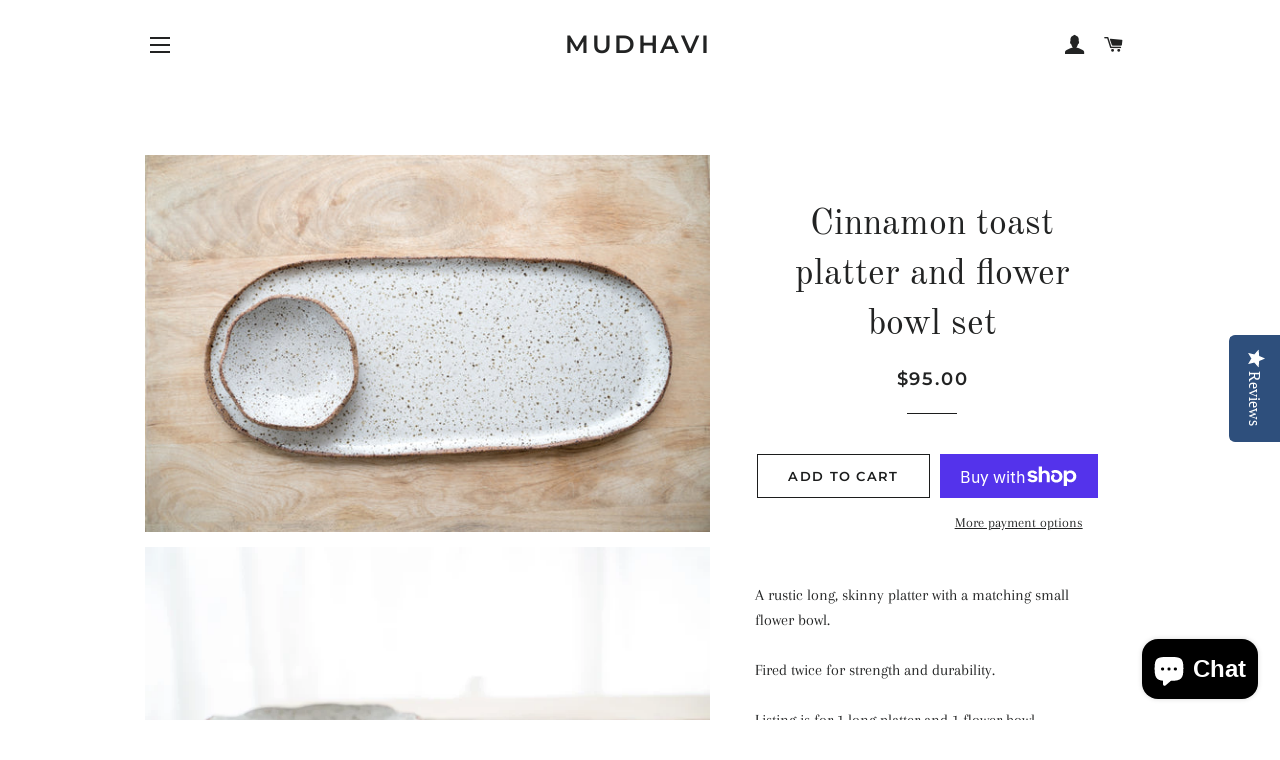

--- FILE ---
content_type: text/html; charset=utf-8
request_url: https://mudhavi.com/products/cinnamon-toast-platter-and-flower-bowl-set
body_size: 23979
content:
<!doctype html>
<html class="no-js" lang="en">
<head>

  <!-- Basic page needs ================================================== -->
  <meta charset="utf-8">
  <meta http-equiv="X-UA-Compatible" content="IE=edge,chrome=1">

  
    <link rel="shortcut icon" href="//mudhavi.com/cdn/shop/files/Stamp_M-page-PNG_1111_32x32.png?v=1614291530" type="image/png" />
  

  <!-- Title and description ================================================== -->
  <title>
  Cinnamon toast platter and flower bowl set &ndash; Mudhavi
  </title>

  
  <meta name="description" content="A rustic long, skinny platter with a matching small flower bowl.Fired twice for strength and durability. Listing is for 1 long platter and 1 flower bowl.Food safeDishwasher safe but hand washing is recommendedNot for microwave or ovenIf you want to order more than what is shown to be available, please let me know and I">
  

  <!-- Helpers ================================================== -->
  <!-- /snippets/social-meta-tags.liquid -->




<meta property="og:site_name" content="Mudhavi">
<meta property="og:url" content="https://mudhavi.com/products/cinnamon-toast-platter-and-flower-bowl-set">
<meta property="og:title" content="Cinnamon toast platter and flower bowl set">
<meta property="og:type" content="product">
<meta property="og:description" content="A rustic long, skinny platter with a matching small flower bowl.Fired twice for strength and durability. Listing is for 1 long platter and 1 flower bowl.Food safeDishwasher safe but hand washing is recommendedNot for microwave or ovenIf you want to order more than what is shown to be available, please let me know and I">

  <meta property="og:price:amount" content="95.00">
  <meta property="og:price:currency" content="AUD">

<meta property="og:image" content="http://mudhavi.com/cdn/shop/products/0FC4C96DBE40410C62282256E8738AA1D6F7866B012FDC6966_pimgpsh_fullsize_distr_1200x1200.jpg?v=1576822511"><meta property="og:image" content="http://mudhavi.com/cdn/shop/products/B9D259428A2DADD8F6CDC8A9F412862D10AD665FCF893A7BF0_pimgpsh_fullsize_distr_6c14ad48-eb40-4c36-bffb-03fd308c7d5a_1200x1200.jpg?v=1586762500"><meta property="og:image" content="http://mudhavi.com/cdn/shop/products/F114D08CF09BD2D6EC05A2C007573647339F6B208C61DCDA96_pimgpsh_fullsize_distr_e805f39a-40ad-4c17-85ad-9a76a20688eb_1200x1200.jpg?v=1586762512">
<meta property="og:image:secure_url" content="https://mudhavi.com/cdn/shop/products/0FC4C96DBE40410C62282256E8738AA1D6F7866B012FDC6966_pimgpsh_fullsize_distr_1200x1200.jpg?v=1576822511"><meta property="og:image:secure_url" content="https://mudhavi.com/cdn/shop/products/B9D259428A2DADD8F6CDC8A9F412862D10AD665FCF893A7BF0_pimgpsh_fullsize_distr_6c14ad48-eb40-4c36-bffb-03fd308c7d5a_1200x1200.jpg?v=1586762500"><meta property="og:image:secure_url" content="https://mudhavi.com/cdn/shop/products/F114D08CF09BD2D6EC05A2C007573647339F6B208C61DCDA96_pimgpsh_fullsize_distr_e805f39a-40ad-4c17-85ad-9a76a20688eb_1200x1200.jpg?v=1586762512">


<meta name="twitter:card" content="summary_large_image">
<meta name="twitter:title" content="Cinnamon toast platter and flower bowl set">
<meta name="twitter:description" content="A rustic long, skinny platter with a matching small flower bowl.Fired twice for strength and durability. Listing is for 1 long platter and 1 flower bowl.Food safeDishwasher safe but hand washing is recommendedNot for microwave or ovenIf you want to order more than what is shown to be available, please let me know and I">

  <link rel="canonical" href="https://mudhavi.com/products/cinnamon-toast-platter-and-flower-bowl-set">
  <meta name="viewport" content="width=device-width,initial-scale=1,shrink-to-fit=no">
  <meta name="theme-color" content="#1c1d1d">

  <!-- CSS ================================================== -->
  <link href="//mudhavi.com/cdn/shop/t/2/assets/timber.scss.css?v=119081789505822114521759259534" rel="stylesheet" type="text/css" media="all" />
  <link href="//mudhavi.com/cdn/shop/t/2/assets/theme.scss.css?v=71100619390504320431759259534" rel="stylesheet" type="text/css" media="all" />

  <!-- Sections ================================================== -->
  <script>
    window.theme = window.theme || {};
    theme.strings = {
      zoomClose: "Close (Esc)",
      zoomPrev: "Previous (Left arrow key)",
      zoomNext: "Next (Right arrow key)",
      moneyFormat: "\u003cspan class=money\u003e${{amount}}\u003c\/span\u003e",
      addressError: "Error looking up that address",
      addressNoResults: "No results for that address",
      addressQueryLimit: "You have exceeded the Google API usage limit. Consider upgrading to a \u003ca href=\"https:\/\/developers.google.com\/maps\/premium\/usage-limits\"\u003ePremium Plan\u003c\/a\u003e.",
      authError: "There was a problem authenticating your Google Maps account.",
      cartEmpty: "Your cart is currently empty.",
      cartCookie: "Enable cookies to use the shopping cart",
      cartSavings: "You're saving [savings]"
    };
    theme.settings = {
      cartType: "page",
      gridType: "collage"
    };
  </script>

  <script src="//mudhavi.com/cdn/shop/t/2/assets/jquery-2.2.3.min.js?v=58211863146907186831575606643" type="text/javascript"></script>

  <script src="//mudhavi.com/cdn/shop/t/2/assets/lazysizes.min.js?v=155223123402716617051575606644" async="async"></script>

  <script src="//mudhavi.com/cdn/shop/t/2/assets/theme.js?v=119556592252311187031576723834" defer="defer"></script>

  <!-- Header hook for plugins ================================================== -->
  <script>window.performance && window.performance.mark && window.performance.mark('shopify.content_for_header.start');</script><meta name="google-site-verification" content="LbBf-z2utaaJJtk9iS0rFSy6B5w7YYs1Zw1s-ICJJjw">
<meta id="shopify-digital-wallet" name="shopify-digital-wallet" content="/25117130848/digital_wallets/dialog">
<meta name="shopify-checkout-api-token" content="10414eb8b3d001b5107b5f02764dfea5">
<meta id="in-context-paypal-metadata" data-shop-id="25117130848" data-venmo-supported="false" data-environment="production" data-locale="en_US" data-paypal-v4="true" data-currency="AUD">
<link rel="alternate" type="application/json+oembed" href="https://mudhavi.com/products/cinnamon-toast-platter-and-flower-bowl-set.oembed">
<script async="async" src="/checkouts/internal/preloads.js?locale=en-AU"></script>
<link rel="preconnect" href="https://shop.app" crossorigin="anonymous">
<script async="async" src="https://shop.app/checkouts/internal/preloads.js?locale=en-AU&shop_id=25117130848" crossorigin="anonymous"></script>
<script id="apple-pay-shop-capabilities" type="application/json">{"shopId":25117130848,"countryCode":"AU","currencyCode":"AUD","merchantCapabilities":["supports3DS"],"merchantId":"gid:\/\/shopify\/Shop\/25117130848","merchantName":"Mudhavi","requiredBillingContactFields":["postalAddress","email"],"requiredShippingContactFields":["postalAddress","email"],"shippingType":"shipping","supportedNetworks":["visa","masterCard","amex","jcb"],"total":{"type":"pending","label":"Mudhavi","amount":"1.00"},"shopifyPaymentsEnabled":true,"supportsSubscriptions":true}</script>
<script id="shopify-features" type="application/json">{"accessToken":"10414eb8b3d001b5107b5f02764dfea5","betas":["rich-media-storefront-analytics"],"domain":"mudhavi.com","predictiveSearch":true,"shopId":25117130848,"locale":"en"}</script>
<script>var Shopify = Shopify || {};
Shopify.shop = "mudhavi.myshopify.com";
Shopify.locale = "en";
Shopify.currency = {"active":"AUD","rate":"1.0"};
Shopify.country = "AU";
Shopify.theme = {"name":"Brooklyn","id":80560029792,"schema_name":"Brooklyn","schema_version":"14.1.5","theme_store_id":730,"role":"main"};
Shopify.theme.handle = "null";
Shopify.theme.style = {"id":null,"handle":null};
Shopify.cdnHost = "mudhavi.com/cdn";
Shopify.routes = Shopify.routes || {};
Shopify.routes.root = "/";</script>
<script type="module">!function(o){(o.Shopify=o.Shopify||{}).modules=!0}(window);</script>
<script>!function(o){function n(){var o=[];function n(){o.push(Array.prototype.slice.apply(arguments))}return n.q=o,n}var t=o.Shopify=o.Shopify||{};t.loadFeatures=n(),t.autoloadFeatures=n()}(window);</script>
<script>
  window.ShopifyPay = window.ShopifyPay || {};
  window.ShopifyPay.apiHost = "shop.app\/pay";
  window.ShopifyPay.redirectState = null;
</script>
<script id="shop-js-analytics" type="application/json">{"pageType":"product"}</script>
<script defer="defer" async type="module" src="//mudhavi.com/cdn/shopifycloud/shop-js/modules/v2/client.init-shop-cart-sync_BN7fPSNr.en.esm.js"></script>
<script defer="defer" async type="module" src="//mudhavi.com/cdn/shopifycloud/shop-js/modules/v2/chunk.common_Cbph3Kss.esm.js"></script>
<script defer="defer" async type="module" src="//mudhavi.com/cdn/shopifycloud/shop-js/modules/v2/chunk.modal_DKumMAJ1.esm.js"></script>
<script type="module">
  await import("//mudhavi.com/cdn/shopifycloud/shop-js/modules/v2/client.init-shop-cart-sync_BN7fPSNr.en.esm.js");
await import("//mudhavi.com/cdn/shopifycloud/shop-js/modules/v2/chunk.common_Cbph3Kss.esm.js");
await import("//mudhavi.com/cdn/shopifycloud/shop-js/modules/v2/chunk.modal_DKumMAJ1.esm.js");

  window.Shopify.SignInWithShop?.initShopCartSync?.({"fedCMEnabled":true,"windoidEnabled":true});

</script>
<script>
  window.Shopify = window.Shopify || {};
  if (!window.Shopify.featureAssets) window.Shopify.featureAssets = {};
  window.Shopify.featureAssets['shop-js'] = {"shop-cart-sync":["modules/v2/client.shop-cart-sync_CJVUk8Jm.en.esm.js","modules/v2/chunk.common_Cbph3Kss.esm.js","modules/v2/chunk.modal_DKumMAJ1.esm.js"],"init-fed-cm":["modules/v2/client.init-fed-cm_7Fvt41F4.en.esm.js","modules/v2/chunk.common_Cbph3Kss.esm.js","modules/v2/chunk.modal_DKumMAJ1.esm.js"],"init-shop-email-lookup-coordinator":["modules/v2/client.init-shop-email-lookup-coordinator_Cc088_bR.en.esm.js","modules/v2/chunk.common_Cbph3Kss.esm.js","modules/v2/chunk.modal_DKumMAJ1.esm.js"],"init-windoid":["modules/v2/client.init-windoid_hPopwJRj.en.esm.js","modules/v2/chunk.common_Cbph3Kss.esm.js","modules/v2/chunk.modal_DKumMAJ1.esm.js"],"shop-button":["modules/v2/client.shop-button_B0jaPSNF.en.esm.js","modules/v2/chunk.common_Cbph3Kss.esm.js","modules/v2/chunk.modal_DKumMAJ1.esm.js"],"shop-cash-offers":["modules/v2/client.shop-cash-offers_DPIskqss.en.esm.js","modules/v2/chunk.common_Cbph3Kss.esm.js","modules/v2/chunk.modal_DKumMAJ1.esm.js"],"shop-toast-manager":["modules/v2/client.shop-toast-manager_CK7RT69O.en.esm.js","modules/v2/chunk.common_Cbph3Kss.esm.js","modules/v2/chunk.modal_DKumMAJ1.esm.js"],"init-shop-cart-sync":["modules/v2/client.init-shop-cart-sync_BN7fPSNr.en.esm.js","modules/v2/chunk.common_Cbph3Kss.esm.js","modules/v2/chunk.modal_DKumMAJ1.esm.js"],"init-customer-accounts-sign-up":["modules/v2/client.init-customer-accounts-sign-up_CfPf4CXf.en.esm.js","modules/v2/client.shop-login-button_DeIztwXF.en.esm.js","modules/v2/chunk.common_Cbph3Kss.esm.js","modules/v2/chunk.modal_DKumMAJ1.esm.js"],"pay-button":["modules/v2/client.pay-button_CgIwFSYN.en.esm.js","modules/v2/chunk.common_Cbph3Kss.esm.js","modules/v2/chunk.modal_DKumMAJ1.esm.js"],"init-customer-accounts":["modules/v2/client.init-customer-accounts_DQ3x16JI.en.esm.js","modules/v2/client.shop-login-button_DeIztwXF.en.esm.js","modules/v2/chunk.common_Cbph3Kss.esm.js","modules/v2/chunk.modal_DKumMAJ1.esm.js"],"avatar":["modules/v2/client.avatar_BTnouDA3.en.esm.js"],"init-shop-for-new-customer-accounts":["modules/v2/client.init-shop-for-new-customer-accounts_CsZy_esa.en.esm.js","modules/v2/client.shop-login-button_DeIztwXF.en.esm.js","modules/v2/chunk.common_Cbph3Kss.esm.js","modules/v2/chunk.modal_DKumMAJ1.esm.js"],"shop-follow-button":["modules/v2/client.shop-follow-button_BRMJjgGd.en.esm.js","modules/v2/chunk.common_Cbph3Kss.esm.js","modules/v2/chunk.modal_DKumMAJ1.esm.js"],"checkout-modal":["modules/v2/client.checkout-modal_B9Drz_yf.en.esm.js","modules/v2/chunk.common_Cbph3Kss.esm.js","modules/v2/chunk.modal_DKumMAJ1.esm.js"],"shop-login-button":["modules/v2/client.shop-login-button_DeIztwXF.en.esm.js","modules/v2/chunk.common_Cbph3Kss.esm.js","modules/v2/chunk.modal_DKumMAJ1.esm.js"],"lead-capture":["modules/v2/client.lead-capture_DXYzFM3R.en.esm.js","modules/v2/chunk.common_Cbph3Kss.esm.js","modules/v2/chunk.modal_DKumMAJ1.esm.js"],"shop-login":["modules/v2/client.shop-login_CA5pJqmO.en.esm.js","modules/v2/chunk.common_Cbph3Kss.esm.js","modules/v2/chunk.modal_DKumMAJ1.esm.js"],"payment-terms":["modules/v2/client.payment-terms_BxzfvcZJ.en.esm.js","modules/v2/chunk.common_Cbph3Kss.esm.js","modules/v2/chunk.modal_DKumMAJ1.esm.js"]};
</script>
<script>(function() {
  var isLoaded = false;
  function asyncLoad() {
    if (isLoaded) return;
    isLoaded = true;
    var urls = ["https:\/\/www.improvedcontactform.com\/icf.js?shop=mudhavi.myshopify.com","\/\/staticw2.yotpo.com\/tFQvhVUjsS3FWeOnasoEzfk2pzwxUImNtYcpNmYE\/widget.js?shop=mudhavi.myshopify.com","https:\/\/cdnv2.zoomifi.com\/start.js?v=55746\u0026shop=mudhavi.myshopify.com","https:\/\/static.klaviyo.com\/onsite\/js\/Rjsu44\/klaviyo.js?company_id=Rjsu44\u0026shop=mudhavi.myshopify.com","https:\/\/cdnv2.zoomifi.com\/bundle.js?v=36616\u0026shop=mudhavi.myshopify.com"];
    for (var i = 0; i < urls.length; i++) {
      var s = document.createElement('script');
      s.type = 'text/javascript';
      s.async = true;
      s.src = urls[i];
      var x = document.getElementsByTagName('script')[0];
      x.parentNode.insertBefore(s, x);
    }
  };
  if(window.attachEvent) {
    window.attachEvent('onload', asyncLoad);
  } else {
    window.addEventListener('load', asyncLoad, false);
  }
})();</script>
<script id="__st">var __st={"a":25117130848,"offset":36000,"reqid":"db20f9ee-e921-4bd0-8dc8-6f911ec8cf3d-1769748286","pageurl":"mudhavi.com\/products\/cinnamon-toast-platter-and-flower-bowl-set","u":"f9448d44624a","p":"product","rtyp":"product","rid":4445303865440};</script>
<script>window.ShopifyPaypalV4VisibilityTracking = true;</script>
<script id="captcha-bootstrap">!function(){'use strict';const t='contact',e='account',n='new_comment',o=[[t,t],['blogs',n],['comments',n],[t,'customer']],c=[[e,'customer_login'],[e,'guest_login'],[e,'recover_customer_password'],[e,'create_customer']],r=t=>t.map((([t,e])=>`form[action*='/${t}']:not([data-nocaptcha='true']) input[name='form_type'][value='${e}']`)).join(','),a=t=>()=>t?[...document.querySelectorAll(t)].map((t=>t.form)):[];function s(){const t=[...o],e=r(t);return a(e)}const i='password',u='form_key',d=['recaptcha-v3-token','g-recaptcha-response','h-captcha-response',i],f=()=>{try{return window.sessionStorage}catch{return}},m='__shopify_v',_=t=>t.elements[u];function p(t,e,n=!1){try{const o=window.sessionStorage,c=JSON.parse(o.getItem(e)),{data:r}=function(t){const{data:e,action:n}=t;return t[m]||n?{data:e,action:n}:{data:t,action:n}}(c);for(const[e,n]of Object.entries(r))t.elements[e]&&(t.elements[e].value=n);n&&o.removeItem(e)}catch(o){console.error('form repopulation failed',{error:o})}}const l='form_type',E='cptcha';function T(t){t.dataset[E]=!0}const w=window,h=w.document,L='Shopify',v='ce_forms',y='captcha';let A=!1;((t,e)=>{const n=(g='f06e6c50-85a8-45c8-87d0-21a2b65856fe',I='https://cdn.shopify.com/shopifycloud/storefront-forms-hcaptcha/ce_storefront_forms_captcha_hcaptcha.v1.5.2.iife.js',D={infoText:'Protected by hCaptcha',privacyText:'Privacy',termsText:'Terms'},(t,e,n)=>{const o=w[L][v],c=o.bindForm;if(c)return c(t,g,e,D).then(n);var r;o.q.push([[t,g,e,D],n]),r=I,A||(h.body.append(Object.assign(h.createElement('script'),{id:'captcha-provider',async:!0,src:r})),A=!0)});var g,I,D;w[L]=w[L]||{},w[L][v]=w[L][v]||{},w[L][v].q=[],w[L][y]=w[L][y]||{},w[L][y].protect=function(t,e){n(t,void 0,e),T(t)},Object.freeze(w[L][y]),function(t,e,n,w,h,L){const[v,y,A,g]=function(t,e,n){const i=e?o:[],u=t?c:[],d=[...i,...u],f=r(d),m=r(i),_=r(d.filter((([t,e])=>n.includes(e))));return[a(f),a(m),a(_),s()]}(w,h,L),I=t=>{const e=t.target;return e instanceof HTMLFormElement?e:e&&e.form},D=t=>v().includes(t);t.addEventListener('submit',(t=>{const e=I(t);if(!e)return;const n=D(e)&&!e.dataset.hcaptchaBound&&!e.dataset.recaptchaBound,o=_(e),c=g().includes(e)&&(!o||!o.value);(n||c)&&t.preventDefault(),c&&!n&&(function(t){try{if(!f())return;!function(t){const e=f();if(!e)return;const n=_(t);if(!n)return;const o=n.value;o&&e.removeItem(o)}(t);const e=Array.from(Array(32),(()=>Math.random().toString(36)[2])).join('');!function(t,e){_(t)||t.append(Object.assign(document.createElement('input'),{type:'hidden',name:u})),t.elements[u].value=e}(t,e),function(t,e){const n=f();if(!n)return;const o=[...t.querySelectorAll(`input[type='${i}']`)].map((({name:t})=>t)),c=[...d,...o],r={};for(const[a,s]of new FormData(t).entries())c.includes(a)||(r[a]=s);n.setItem(e,JSON.stringify({[m]:1,action:t.action,data:r}))}(t,e)}catch(e){console.error('failed to persist form',e)}}(e),e.submit())}));const S=(t,e)=>{t&&!t.dataset[E]&&(n(t,e.some((e=>e===t))),T(t))};for(const o of['focusin','change'])t.addEventListener(o,(t=>{const e=I(t);D(e)&&S(e,y())}));const B=e.get('form_key'),M=e.get(l),P=B&&M;t.addEventListener('DOMContentLoaded',(()=>{const t=y();if(P)for(const e of t)e.elements[l].value===M&&p(e,B);[...new Set([...A(),...v().filter((t=>'true'===t.dataset.shopifyCaptcha))])].forEach((e=>S(e,t)))}))}(h,new URLSearchParams(w.location.search),n,t,e,['guest_login'])})(!0,!0)}();</script>
<script integrity="sha256-4kQ18oKyAcykRKYeNunJcIwy7WH5gtpwJnB7kiuLZ1E=" data-source-attribution="shopify.loadfeatures" defer="defer" src="//mudhavi.com/cdn/shopifycloud/storefront/assets/storefront/load_feature-a0a9edcb.js" crossorigin="anonymous"></script>
<script crossorigin="anonymous" defer="defer" src="//mudhavi.com/cdn/shopifycloud/storefront/assets/shopify_pay/storefront-65b4c6d7.js?v=20250812"></script>
<script data-source-attribution="shopify.dynamic_checkout.dynamic.init">var Shopify=Shopify||{};Shopify.PaymentButton=Shopify.PaymentButton||{isStorefrontPortableWallets:!0,init:function(){window.Shopify.PaymentButton.init=function(){};var t=document.createElement("script");t.src="https://mudhavi.com/cdn/shopifycloud/portable-wallets/latest/portable-wallets.en.js",t.type="module",document.head.appendChild(t)}};
</script>
<script data-source-attribution="shopify.dynamic_checkout.buyer_consent">
  function portableWalletsHideBuyerConsent(e){var t=document.getElementById("shopify-buyer-consent"),n=document.getElementById("shopify-subscription-policy-button");t&&n&&(t.classList.add("hidden"),t.setAttribute("aria-hidden","true"),n.removeEventListener("click",e))}function portableWalletsShowBuyerConsent(e){var t=document.getElementById("shopify-buyer-consent"),n=document.getElementById("shopify-subscription-policy-button");t&&n&&(t.classList.remove("hidden"),t.removeAttribute("aria-hidden"),n.addEventListener("click",e))}window.Shopify?.PaymentButton&&(window.Shopify.PaymentButton.hideBuyerConsent=portableWalletsHideBuyerConsent,window.Shopify.PaymentButton.showBuyerConsent=portableWalletsShowBuyerConsent);
</script>
<script>
  function portableWalletsCleanup(e){e&&e.src&&console.error("Failed to load portable wallets script "+e.src);var t=document.querySelectorAll("shopify-accelerated-checkout .shopify-payment-button__skeleton, shopify-accelerated-checkout-cart .wallet-cart-button__skeleton"),e=document.getElementById("shopify-buyer-consent");for(let e=0;e<t.length;e++)t[e].remove();e&&e.remove()}function portableWalletsNotLoadedAsModule(e){e instanceof ErrorEvent&&"string"==typeof e.message&&e.message.includes("import.meta")&&"string"==typeof e.filename&&e.filename.includes("portable-wallets")&&(window.removeEventListener("error",portableWalletsNotLoadedAsModule),window.Shopify.PaymentButton.failedToLoad=e,"loading"===document.readyState?document.addEventListener("DOMContentLoaded",window.Shopify.PaymentButton.init):window.Shopify.PaymentButton.init())}window.addEventListener("error",portableWalletsNotLoadedAsModule);
</script>

<script type="module" src="https://mudhavi.com/cdn/shopifycloud/portable-wallets/latest/portable-wallets.en.js" onError="portableWalletsCleanup(this)" crossorigin="anonymous"></script>
<script nomodule>
  document.addEventListener("DOMContentLoaded", portableWalletsCleanup);
</script>

<link id="shopify-accelerated-checkout-styles" rel="stylesheet" media="screen" href="https://mudhavi.com/cdn/shopifycloud/portable-wallets/latest/accelerated-checkout-backwards-compat.css" crossorigin="anonymous">
<style id="shopify-accelerated-checkout-cart">
        #shopify-buyer-consent {
  margin-top: 1em;
  display: inline-block;
  width: 100%;
}

#shopify-buyer-consent.hidden {
  display: none;
}

#shopify-subscription-policy-button {
  background: none;
  border: none;
  padding: 0;
  text-decoration: underline;
  font-size: inherit;
  cursor: pointer;
}

#shopify-subscription-policy-button::before {
  box-shadow: none;
}

      </style>

<script>window.performance && window.performance.mark && window.performance.mark('shopify.content_for_header.end');</script>

  <script src="//mudhavi.com/cdn/shop/t/2/assets/modernizr.min.js?v=21391054748206432451575606644" type="text/javascript"></script>

  
  

<script src="https://cdn.shopify.com/extensions/e8878072-2f6b-4e89-8082-94b04320908d/inbox-1254/assets/inbox-chat-loader.js" type="text/javascript" defer="defer"></script>
<link href="https://monorail-edge.shopifysvc.com" rel="dns-prefetch">
<script>(function(){if ("sendBeacon" in navigator && "performance" in window) {try {var session_token_from_headers = performance.getEntriesByType('navigation')[0].serverTiming.find(x => x.name == '_s').description;} catch {var session_token_from_headers = undefined;}var session_cookie_matches = document.cookie.match(/_shopify_s=([^;]*)/);var session_token_from_cookie = session_cookie_matches && session_cookie_matches.length === 2 ? session_cookie_matches[1] : "";var session_token = session_token_from_headers || session_token_from_cookie || "";function handle_abandonment_event(e) {var entries = performance.getEntries().filter(function(entry) {return /monorail-edge.shopifysvc.com/.test(entry.name);});if (!window.abandonment_tracked && entries.length === 0) {window.abandonment_tracked = true;var currentMs = Date.now();var navigation_start = performance.timing.navigationStart;var payload = {shop_id: 25117130848,url: window.location.href,navigation_start,duration: currentMs - navigation_start,session_token,page_type: "product"};window.navigator.sendBeacon("https://monorail-edge.shopifysvc.com/v1/produce", JSON.stringify({schema_id: "online_store_buyer_site_abandonment/1.1",payload: payload,metadata: {event_created_at_ms: currentMs,event_sent_at_ms: currentMs}}));}}window.addEventListener('pagehide', handle_abandonment_event);}}());</script>
<script id="web-pixels-manager-setup">(function e(e,d,r,n,o){if(void 0===o&&(o={}),!Boolean(null===(a=null===(i=window.Shopify)||void 0===i?void 0:i.analytics)||void 0===a?void 0:a.replayQueue)){var i,a;window.Shopify=window.Shopify||{};var t=window.Shopify;t.analytics=t.analytics||{};var s=t.analytics;s.replayQueue=[],s.publish=function(e,d,r){return s.replayQueue.push([e,d,r]),!0};try{self.performance.mark("wpm:start")}catch(e){}var l=function(){var e={modern:/Edge?\/(1{2}[4-9]|1[2-9]\d|[2-9]\d{2}|\d{4,})\.\d+(\.\d+|)|Firefox\/(1{2}[4-9]|1[2-9]\d|[2-9]\d{2}|\d{4,})\.\d+(\.\d+|)|Chrom(ium|e)\/(9{2}|\d{3,})\.\d+(\.\d+|)|(Maci|X1{2}).+ Version\/(15\.\d+|(1[6-9]|[2-9]\d|\d{3,})\.\d+)([,.]\d+|)( \(\w+\)|)( Mobile\/\w+|) Safari\/|Chrome.+OPR\/(9{2}|\d{3,})\.\d+\.\d+|(CPU[ +]OS|iPhone[ +]OS|CPU[ +]iPhone|CPU IPhone OS|CPU iPad OS)[ +]+(15[._]\d+|(1[6-9]|[2-9]\d|\d{3,})[._]\d+)([._]\d+|)|Android:?[ /-](13[3-9]|1[4-9]\d|[2-9]\d{2}|\d{4,})(\.\d+|)(\.\d+|)|Android.+Firefox\/(13[5-9]|1[4-9]\d|[2-9]\d{2}|\d{4,})\.\d+(\.\d+|)|Android.+Chrom(ium|e)\/(13[3-9]|1[4-9]\d|[2-9]\d{2}|\d{4,})\.\d+(\.\d+|)|SamsungBrowser\/([2-9]\d|\d{3,})\.\d+/,legacy:/Edge?\/(1[6-9]|[2-9]\d|\d{3,})\.\d+(\.\d+|)|Firefox\/(5[4-9]|[6-9]\d|\d{3,})\.\d+(\.\d+|)|Chrom(ium|e)\/(5[1-9]|[6-9]\d|\d{3,})\.\d+(\.\d+|)([\d.]+$|.*Safari\/(?![\d.]+ Edge\/[\d.]+$))|(Maci|X1{2}).+ Version\/(10\.\d+|(1[1-9]|[2-9]\d|\d{3,})\.\d+)([,.]\d+|)( \(\w+\)|)( Mobile\/\w+|) Safari\/|Chrome.+OPR\/(3[89]|[4-9]\d|\d{3,})\.\d+\.\d+|(CPU[ +]OS|iPhone[ +]OS|CPU[ +]iPhone|CPU IPhone OS|CPU iPad OS)[ +]+(10[._]\d+|(1[1-9]|[2-9]\d|\d{3,})[._]\d+)([._]\d+|)|Android:?[ /-](13[3-9]|1[4-9]\d|[2-9]\d{2}|\d{4,})(\.\d+|)(\.\d+|)|Mobile Safari.+OPR\/([89]\d|\d{3,})\.\d+\.\d+|Android.+Firefox\/(13[5-9]|1[4-9]\d|[2-9]\d{2}|\d{4,})\.\d+(\.\d+|)|Android.+Chrom(ium|e)\/(13[3-9]|1[4-9]\d|[2-9]\d{2}|\d{4,})\.\d+(\.\d+|)|Android.+(UC? ?Browser|UCWEB|U3)[ /]?(15\.([5-9]|\d{2,})|(1[6-9]|[2-9]\d|\d{3,})\.\d+)\.\d+|SamsungBrowser\/(5\.\d+|([6-9]|\d{2,})\.\d+)|Android.+MQ{2}Browser\/(14(\.(9|\d{2,})|)|(1[5-9]|[2-9]\d|\d{3,})(\.\d+|))(\.\d+|)|K[Aa][Ii]OS\/(3\.\d+|([4-9]|\d{2,})\.\d+)(\.\d+|)/},d=e.modern,r=e.legacy,n=navigator.userAgent;return n.match(d)?"modern":n.match(r)?"legacy":"unknown"}(),u="modern"===l?"modern":"legacy",c=(null!=n?n:{modern:"",legacy:""})[u],f=function(e){return[e.baseUrl,"/wpm","/b",e.hashVersion,"modern"===e.buildTarget?"m":"l",".js"].join("")}({baseUrl:d,hashVersion:r,buildTarget:u}),m=function(e){var d=e.version,r=e.bundleTarget,n=e.surface,o=e.pageUrl,i=e.monorailEndpoint;return{emit:function(e){var a=e.status,t=e.errorMsg,s=(new Date).getTime(),l=JSON.stringify({metadata:{event_sent_at_ms:s},events:[{schema_id:"web_pixels_manager_load/3.1",payload:{version:d,bundle_target:r,page_url:o,status:a,surface:n,error_msg:t},metadata:{event_created_at_ms:s}}]});if(!i)return console&&console.warn&&console.warn("[Web Pixels Manager] No Monorail endpoint provided, skipping logging."),!1;try{return self.navigator.sendBeacon.bind(self.navigator)(i,l)}catch(e){}var u=new XMLHttpRequest;try{return u.open("POST",i,!0),u.setRequestHeader("Content-Type","text/plain"),u.send(l),!0}catch(e){return console&&console.warn&&console.warn("[Web Pixels Manager] Got an unhandled error while logging to Monorail."),!1}}}}({version:r,bundleTarget:l,surface:e.surface,pageUrl:self.location.href,monorailEndpoint:e.monorailEndpoint});try{o.browserTarget=l,function(e){var d=e.src,r=e.async,n=void 0===r||r,o=e.onload,i=e.onerror,a=e.sri,t=e.scriptDataAttributes,s=void 0===t?{}:t,l=document.createElement("script"),u=document.querySelector("head"),c=document.querySelector("body");if(l.async=n,l.src=d,a&&(l.integrity=a,l.crossOrigin="anonymous"),s)for(var f in s)if(Object.prototype.hasOwnProperty.call(s,f))try{l.dataset[f]=s[f]}catch(e){}if(o&&l.addEventListener("load",o),i&&l.addEventListener("error",i),u)u.appendChild(l);else{if(!c)throw new Error("Did not find a head or body element to append the script");c.appendChild(l)}}({src:f,async:!0,onload:function(){if(!function(){var e,d;return Boolean(null===(d=null===(e=window.Shopify)||void 0===e?void 0:e.analytics)||void 0===d?void 0:d.initialized)}()){var d=window.webPixelsManager.init(e)||void 0;if(d){var r=window.Shopify.analytics;r.replayQueue.forEach((function(e){var r=e[0],n=e[1],o=e[2];d.publishCustomEvent(r,n,o)})),r.replayQueue=[],r.publish=d.publishCustomEvent,r.visitor=d.visitor,r.initialized=!0}}},onerror:function(){return m.emit({status:"failed",errorMsg:"".concat(f," has failed to load")})},sri:function(e){var d=/^sha384-[A-Za-z0-9+/=]+$/;return"string"==typeof e&&d.test(e)}(c)?c:"",scriptDataAttributes:o}),m.emit({status:"loading"})}catch(e){m.emit({status:"failed",errorMsg:(null==e?void 0:e.message)||"Unknown error"})}}})({shopId: 25117130848,storefrontBaseUrl: "https://mudhavi.com",extensionsBaseUrl: "https://extensions.shopifycdn.com/cdn/shopifycloud/web-pixels-manager",monorailEndpoint: "https://monorail-edge.shopifysvc.com/unstable/produce_batch",surface: "storefront-renderer",enabledBetaFlags: ["2dca8a86"],webPixelsConfigList: [{"id":"1525579967","configuration":"{\"yotpoStoreId\":\"tFQvhVUjsS3FWeOnasoEzfk2pzwxUImNtYcpNmYE\"}","eventPayloadVersion":"v1","runtimeContext":"STRICT","scriptVersion":"8bb37a256888599d9a3d57f0551d3859","type":"APP","apiClientId":70132,"privacyPurposes":["ANALYTICS","MARKETING","SALE_OF_DATA"],"dataSharingAdjustments":{"protectedCustomerApprovalScopes":["read_customer_address","read_customer_email","read_customer_name","read_customer_personal_data","read_customer_phone"]}},{"id":"540737727","configuration":"{\"config\":\"{\\\"pixel_id\\\":\\\"G-RFWQFQF4EM\\\",\\\"target_country\\\":\\\"AU\\\",\\\"gtag_events\\\":[{\\\"type\\\":\\\"begin_checkout\\\",\\\"action_label\\\":\\\"G-RFWQFQF4EM\\\"},{\\\"type\\\":\\\"search\\\",\\\"action_label\\\":\\\"G-RFWQFQF4EM\\\"},{\\\"type\\\":\\\"view_item\\\",\\\"action_label\\\":[\\\"G-RFWQFQF4EM\\\",\\\"MC-QDRYTSZDNV\\\"]},{\\\"type\\\":\\\"purchase\\\",\\\"action_label\\\":[\\\"G-RFWQFQF4EM\\\",\\\"MC-QDRYTSZDNV\\\"]},{\\\"type\\\":\\\"page_view\\\",\\\"action_label\\\":[\\\"G-RFWQFQF4EM\\\",\\\"MC-QDRYTSZDNV\\\"]},{\\\"type\\\":\\\"add_payment_info\\\",\\\"action_label\\\":\\\"G-RFWQFQF4EM\\\"},{\\\"type\\\":\\\"add_to_cart\\\",\\\"action_label\\\":\\\"G-RFWQFQF4EM\\\"}],\\\"enable_monitoring_mode\\\":false}\"}","eventPayloadVersion":"v1","runtimeContext":"OPEN","scriptVersion":"b2a88bafab3e21179ed38636efcd8a93","type":"APP","apiClientId":1780363,"privacyPurposes":[],"dataSharingAdjustments":{"protectedCustomerApprovalScopes":["read_customer_address","read_customer_email","read_customer_name","read_customer_personal_data","read_customer_phone"]}},{"id":"66912447","eventPayloadVersion":"v1","runtimeContext":"LAX","scriptVersion":"1","type":"CUSTOM","privacyPurposes":["MARKETING"],"name":"Meta pixel (migrated)"},{"id":"shopify-app-pixel","configuration":"{}","eventPayloadVersion":"v1","runtimeContext":"STRICT","scriptVersion":"0450","apiClientId":"shopify-pixel","type":"APP","privacyPurposes":["ANALYTICS","MARKETING"]},{"id":"shopify-custom-pixel","eventPayloadVersion":"v1","runtimeContext":"LAX","scriptVersion":"0450","apiClientId":"shopify-pixel","type":"CUSTOM","privacyPurposes":["ANALYTICS","MARKETING"]}],isMerchantRequest: false,initData: {"shop":{"name":"Mudhavi","paymentSettings":{"currencyCode":"AUD"},"myshopifyDomain":"mudhavi.myshopify.com","countryCode":"AU","storefrontUrl":"https:\/\/mudhavi.com"},"customer":null,"cart":null,"checkout":null,"productVariants":[{"price":{"amount":95.0,"currencyCode":"AUD"},"product":{"title":"Cinnamon toast platter and flower bowl set","vendor":"Mudhavi","id":"4445303865440","untranslatedTitle":"Cinnamon toast platter and flower bowl set","url":"\/products\/cinnamon-toast-platter-and-flower-bowl-set","type":"platter"},"id":"31611344289888","image":{"src":"\/\/mudhavi.com\/cdn\/shop\/products\/0FC4C96DBE40410C62282256E8738AA1D6F7866B012FDC6966_pimgpsh_fullsize_distr.jpg?v=1576822511"},"sku":"","title":"Default Title","untranslatedTitle":"Default Title"}],"purchasingCompany":null},},"https://mudhavi.com/cdn","1d2a099fw23dfb22ep557258f5m7a2edbae",{"modern":"","legacy":""},{"shopId":"25117130848","storefrontBaseUrl":"https:\/\/mudhavi.com","extensionBaseUrl":"https:\/\/extensions.shopifycdn.com\/cdn\/shopifycloud\/web-pixels-manager","surface":"storefront-renderer","enabledBetaFlags":"[\"2dca8a86\"]","isMerchantRequest":"false","hashVersion":"1d2a099fw23dfb22ep557258f5m7a2edbae","publish":"custom","events":"[[\"page_viewed\",{}],[\"product_viewed\",{\"productVariant\":{\"price\":{\"amount\":95.0,\"currencyCode\":\"AUD\"},\"product\":{\"title\":\"Cinnamon toast platter and flower bowl set\",\"vendor\":\"Mudhavi\",\"id\":\"4445303865440\",\"untranslatedTitle\":\"Cinnamon toast platter and flower bowl set\",\"url\":\"\/products\/cinnamon-toast-platter-and-flower-bowl-set\",\"type\":\"platter\"},\"id\":\"31611344289888\",\"image\":{\"src\":\"\/\/mudhavi.com\/cdn\/shop\/products\/0FC4C96DBE40410C62282256E8738AA1D6F7866B012FDC6966_pimgpsh_fullsize_distr.jpg?v=1576822511\"},\"sku\":\"\",\"title\":\"Default Title\",\"untranslatedTitle\":\"Default Title\"}}]]"});</script><script>
  window.ShopifyAnalytics = window.ShopifyAnalytics || {};
  window.ShopifyAnalytics.meta = window.ShopifyAnalytics.meta || {};
  window.ShopifyAnalytics.meta.currency = 'AUD';
  var meta = {"product":{"id":4445303865440,"gid":"gid:\/\/shopify\/Product\/4445303865440","vendor":"Mudhavi","type":"platter","handle":"cinnamon-toast-platter-and-flower-bowl-set","variants":[{"id":31611344289888,"price":9500,"name":"Cinnamon toast platter and flower bowl set","public_title":null,"sku":""}],"remote":false},"page":{"pageType":"product","resourceType":"product","resourceId":4445303865440,"requestId":"db20f9ee-e921-4bd0-8dc8-6f911ec8cf3d-1769748286"}};
  for (var attr in meta) {
    window.ShopifyAnalytics.meta[attr] = meta[attr];
  }
</script>
<script class="analytics">
  (function () {
    var customDocumentWrite = function(content) {
      var jquery = null;

      if (window.jQuery) {
        jquery = window.jQuery;
      } else if (window.Checkout && window.Checkout.$) {
        jquery = window.Checkout.$;
      }

      if (jquery) {
        jquery('body').append(content);
      }
    };

    var hasLoggedConversion = function(token) {
      if (token) {
        return document.cookie.indexOf('loggedConversion=' + token) !== -1;
      }
      return false;
    }

    var setCookieIfConversion = function(token) {
      if (token) {
        var twoMonthsFromNow = new Date(Date.now());
        twoMonthsFromNow.setMonth(twoMonthsFromNow.getMonth() + 2);

        document.cookie = 'loggedConversion=' + token + '; expires=' + twoMonthsFromNow;
      }
    }

    var trekkie = window.ShopifyAnalytics.lib = window.trekkie = window.trekkie || [];
    if (trekkie.integrations) {
      return;
    }
    trekkie.methods = [
      'identify',
      'page',
      'ready',
      'track',
      'trackForm',
      'trackLink'
    ];
    trekkie.factory = function(method) {
      return function() {
        var args = Array.prototype.slice.call(arguments);
        args.unshift(method);
        trekkie.push(args);
        return trekkie;
      };
    };
    for (var i = 0; i < trekkie.methods.length; i++) {
      var key = trekkie.methods[i];
      trekkie[key] = trekkie.factory(key);
    }
    trekkie.load = function(config) {
      trekkie.config = config || {};
      trekkie.config.initialDocumentCookie = document.cookie;
      var first = document.getElementsByTagName('script')[0];
      var script = document.createElement('script');
      script.type = 'text/javascript';
      script.onerror = function(e) {
        var scriptFallback = document.createElement('script');
        scriptFallback.type = 'text/javascript';
        scriptFallback.onerror = function(error) {
                var Monorail = {
      produce: function produce(monorailDomain, schemaId, payload) {
        var currentMs = new Date().getTime();
        var event = {
          schema_id: schemaId,
          payload: payload,
          metadata: {
            event_created_at_ms: currentMs,
            event_sent_at_ms: currentMs
          }
        };
        return Monorail.sendRequest("https://" + monorailDomain + "/v1/produce", JSON.stringify(event));
      },
      sendRequest: function sendRequest(endpointUrl, payload) {
        // Try the sendBeacon API
        if (window && window.navigator && typeof window.navigator.sendBeacon === 'function' && typeof window.Blob === 'function' && !Monorail.isIos12()) {
          var blobData = new window.Blob([payload], {
            type: 'text/plain'
          });

          if (window.navigator.sendBeacon(endpointUrl, blobData)) {
            return true;
          } // sendBeacon was not successful

        } // XHR beacon

        var xhr = new XMLHttpRequest();

        try {
          xhr.open('POST', endpointUrl);
          xhr.setRequestHeader('Content-Type', 'text/plain');
          xhr.send(payload);
        } catch (e) {
          console.log(e);
        }

        return false;
      },
      isIos12: function isIos12() {
        return window.navigator.userAgent.lastIndexOf('iPhone; CPU iPhone OS 12_') !== -1 || window.navigator.userAgent.lastIndexOf('iPad; CPU OS 12_') !== -1;
      }
    };
    Monorail.produce('monorail-edge.shopifysvc.com',
      'trekkie_storefront_load_errors/1.1',
      {shop_id: 25117130848,
      theme_id: 80560029792,
      app_name: "storefront",
      context_url: window.location.href,
      source_url: "//mudhavi.com/cdn/s/trekkie.storefront.c59ea00e0474b293ae6629561379568a2d7c4bba.min.js"});

        };
        scriptFallback.async = true;
        scriptFallback.src = '//mudhavi.com/cdn/s/trekkie.storefront.c59ea00e0474b293ae6629561379568a2d7c4bba.min.js';
        first.parentNode.insertBefore(scriptFallback, first);
      };
      script.async = true;
      script.src = '//mudhavi.com/cdn/s/trekkie.storefront.c59ea00e0474b293ae6629561379568a2d7c4bba.min.js';
      first.parentNode.insertBefore(script, first);
    };
    trekkie.load(
      {"Trekkie":{"appName":"storefront","development":false,"defaultAttributes":{"shopId":25117130848,"isMerchantRequest":null,"themeId":80560029792,"themeCityHash":"8087797582996522144","contentLanguage":"en","currency":"AUD","eventMetadataId":"88dd906d-d7a2-46ca-9b41-6fc5ca8e2f8a"},"isServerSideCookieWritingEnabled":true,"monorailRegion":"shop_domain","enabledBetaFlags":["65f19447","b5387b81"]},"Session Attribution":{},"S2S":{"facebookCapiEnabled":true,"source":"trekkie-storefront-renderer","apiClientId":580111}}
    );

    var loaded = false;
    trekkie.ready(function() {
      if (loaded) return;
      loaded = true;

      window.ShopifyAnalytics.lib = window.trekkie;

      var originalDocumentWrite = document.write;
      document.write = customDocumentWrite;
      try { window.ShopifyAnalytics.merchantGoogleAnalytics.call(this); } catch(error) {};
      document.write = originalDocumentWrite;

      window.ShopifyAnalytics.lib.page(null,{"pageType":"product","resourceType":"product","resourceId":4445303865440,"requestId":"db20f9ee-e921-4bd0-8dc8-6f911ec8cf3d-1769748286","shopifyEmitted":true});

      var match = window.location.pathname.match(/checkouts\/(.+)\/(thank_you|post_purchase)/)
      var token = match? match[1]: undefined;
      if (!hasLoggedConversion(token)) {
        setCookieIfConversion(token);
        window.ShopifyAnalytics.lib.track("Viewed Product",{"currency":"AUD","variantId":31611344289888,"productId":4445303865440,"productGid":"gid:\/\/shopify\/Product\/4445303865440","name":"Cinnamon toast platter and flower bowl set","price":"95.00","sku":"","brand":"Mudhavi","variant":null,"category":"platter","nonInteraction":true,"remote":false},undefined,undefined,{"shopifyEmitted":true});
      window.ShopifyAnalytics.lib.track("monorail:\/\/trekkie_storefront_viewed_product\/1.1",{"currency":"AUD","variantId":31611344289888,"productId":4445303865440,"productGid":"gid:\/\/shopify\/Product\/4445303865440","name":"Cinnamon toast platter and flower bowl set","price":"95.00","sku":"","brand":"Mudhavi","variant":null,"category":"platter","nonInteraction":true,"remote":false,"referer":"https:\/\/mudhavi.com\/products\/cinnamon-toast-platter-and-flower-bowl-set"});
      }
    });


        var eventsListenerScript = document.createElement('script');
        eventsListenerScript.async = true;
        eventsListenerScript.src = "//mudhavi.com/cdn/shopifycloud/storefront/assets/shop_events_listener-3da45d37.js";
        document.getElementsByTagName('head')[0].appendChild(eventsListenerScript);

})();</script>
<script
  defer
  src="https://mudhavi.com/cdn/shopifycloud/perf-kit/shopify-perf-kit-3.1.0.min.js"
  data-application="storefront-renderer"
  data-shop-id="25117130848"
  data-render-region="gcp-us-east1"
  data-page-type="product"
  data-theme-instance-id="80560029792"
  data-theme-name="Brooklyn"
  data-theme-version="14.1.5"
  data-monorail-region="shop_domain"
  data-resource-timing-sampling-rate="10"
  data-shs="true"
  data-shs-beacon="true"
  data-shs-export-with-fetch="true"
  data-shs-logs-sample-rate="1"
  data-shs-beacon-endpoint="https://mudhavi.com/api/collect"
></script>
</head>


<body id="cinnamon-toast-platter-and-flower-bowl-set" class="template-product">

  <div id="shopify-section-header" class="shopify-section"><style>
  .site-header__logo img {
    max-width: 180px;
  }

  @media screen and (max-width: 768px) {
    .site-header__logo img {
      max-width: 100%;
    }
  }
</style>

<div data-section-id="header" data-section-type="header-section" data-template="product">
  <div id="NavDrawer" class="drawer drawer--left">
      <div class="drawer__inner drawer-left__inner">

    
      <!-- /snippets/search-bar.liquid -->





<form action="/search" method="get" class="input-group search-bar search-bar--drawer" role="search">
  
  <input type="search" name="q" value="" placeholder="Search our store" class="input-group-field" aria-label="Search our store">
  <span class="input-group-btn">
    <button type="submit" class="btn--secondary icon-fallback-text">
      <span class="icon icon-search" aria-hidden="true"></span>
      <span class="fallback-text">Search</span>
    </button>
  </span>
</form>

    

    <ul class="mobile-nav">
      
        

          <li class="mobile-nav__item">
            <a
              href="/"
              class="mobile-nav__link"
              >
                Home
            </a>
          </li>

        
      
        

          <li class="mobile-nav__item">
            <a
              href="/collections"
              class="mobile-nav__link"
              >
                What&#39;s New
            </a>
          </li>

        
      
        
          <li class="mobile-nav__item">
            <div class="mobile-nav__has-sublist">
              <a
                href="/collections"
                class="mobile-nav__link"
                id="Label-3"
                >Decor Collection</a>
              <div class="mobile-nav__toggle">
                <button type="button" class="mobile-nav__toggle-btn icon-fallback-text" aria-controls="Linklist-3" aria-expanded="false">
                  <span class="icon-fallback-text mobile-nav__toggle-open">
                    <span class="icon icon-plus" aria-hidden="true"></span>
                    <span class="fallback-text">Expand submenu Decor Collection</span>
                  </span>
                  <span class="icon-fallback-text mobile-nav__toggle-close">
                    <span class="icon icon-minus" aria-hidden="true"></span>
                    <span class="fallback-text">Collapse submenu Decor Collection</span>
                  </span>
                </button>
              </div>
            </div>
            <ul class="mobile-nav__sublist" id="Linklist-3" aria-labelledby="Label-3" role="navigation">
              
              
                
                <li class="mobile-nav__item">
                  <a
                    href="/collections/bell-chimes"
                    class="mobile-nav__link"
                    >
                      Bell Chimes
                  </a>
                </li>
                
              
                
                <li class="mobile-nav__item">
                  <a
                    href="/collections/planters"
                    class="mobile-nav__link"
                    >
                      Planters
                  </a>
                </li>
                
              
                
                <li class="mobile-nav__item">
                  <a
                    href="/collections/vases"
                    class="mobile-nav__link"
                    >
                      Vases
                  </a>
                </li>
                
              
                
                <li class="mobile-nav__item">
                  <a
                    href="/collections/lamps"
                    class="mobile-nav__link"
                    >
                      Lamps and pendant lights
                  </a>
                </li>
                
              
                
                <li class="mobile-nav__item">
                  <a
                    href="/products/gift-wrap"
                    class="mobile-nav__link"
                    >
                      Gift Wrap 
                  </a>
                </li>
                
              
                
                <li class="mobile-nav__item">
                  <a
                    href="/products/essential-oil-burner"
                    class="mobile-nav__link"
                    >
                      Essential oil burners
                  </a>
                </li>
                
              
                
                <li class="mobile-nav__item">
                  <a
                    href="/collections/christmas"
                    class="mobile-nav__link"
                    >
                      Christmas
                  </a>
                </li>
                
              
            </ul>
          </li>

          
      
        
          <li class="mobile-nav__item">
            <div class="mobile-nav__has-sublist">
              <a
                href="/collections"
                class="mobile-nav__link"
                id="Label-4"
                >Kitchen Collection</a>
              <div class="mobile-nav__toggle">
                <button type="button" class="mobile-nav__toggle-btn icon-fallback-text" aria-controls="Linklist-4" aria-expanded="false">
                  <span class="icon-fallback-text mobile-nav__toggle-open">
                    <span class="icon icon-plus" aria-hidden="true"></span>
                    <span class="fallback-text">Expand submenu Kitchen Collection</span>
                  </span>
                  <span class="icon-fallback-text mobile-nav__toggle-close">
                    <span class="icon icon-minus" aria-hidden="true"></span>
                    <span class="fallback-text">Collapse submenu Kitchen Collection</span>
                  </span>
                </button>
              </div>
            </div>
            <ul class="mobile-nav__sublist" id="Linklist-4" aria-labelledby="Label-4" role="navigation">
              
              
                
                <li class="mobile-nav__item">
                  <a
                    href="/collections/dinnerware"
                    class="mobile-nav__link"
                    >
                      Dinnerware
                  </a>
                </li>
                
              
                
                <li class="mobile-nav__item">
                  <a
                    href="/collections/go-cups"
                    class="mobile-nav__link"
                    >
                      Go cups
                  </a>
                </li>
                
              
                
                <li class="mobile-nav__item">
                  <a
                    href="/collections/cups"
                    class="mobile-nav__link"
                    >
                      Mugs
                  </a>
                </li>
                
              
                
                <li class="mobile-nav__item">
                  <a
                    href="/collections/tea"
                    class="mobile-nav__link"
                    >
                      For your Tea
                  </a>
                </li>
                
              
                
                <li class="mobile-nav__item">
                  <a
                    href="/products/gift-wrap"
                    class="mobile-nav__link"
                    >
                      Gift Wrap 
                  </a>
                </li>
                
              
            </ul>
          </li>

          
      
        

          <li class="mobile-nav__item">
            <a
              href="/collections/sales"
              class="mobile-nav__link"
              >
                SALE
            </a>
          </li>

        
      
      
      <li class="mobile-nav__spacer"></li>

      
      
        
          <li class="mobile-nav__item mobile-nav__item--secondary">
            <a href="/account/login" id="customer_login_link">Log In</a>
          </li>
          <li class="mobile-nav__item mobile-nav__item--secondary">
            <a href="/account/register" id="customer_register_link">Create Account</a>
          </li>
        
      
      
        <li class="mobile-nav__item mobile-nav__item--secondary"><a href="/search">Search</a></li>
      
        <li class="mobile-nav__item mobile-nav__item--secondary"><a href="/pages/contact-us">Contact </a></li>
      
        <li class="mobile-nav__item mobile-nav__item--secondary"><a href="https://mudhavi.com/collections/gift-card/products/digital-gift-card">Gift Cards</a></li>
      
        <li class="mobile-nav__item mobile-nav__item--secondary"><a href="/products/gift-wrap">Gift Wrap </a></li>
      
        <li class="mobile-nav__item mobile-nav__item--secondary"><a href="/pages/stockist">Stockist</a></li>
      
        <li class="mobile-nav__item mobile-nav__item--secondary"><a href="/pages/faq">FAQ</a></li>
      
        <li class="mobile-nav__item mobile-nav__item--secondary"><a href="/pages/refund-policy">Refund Policy</a></li>
      
        <li class="mobile-nav__item mobile-nav__item--secondary"><a href="/pages/privacy-policy">Privacy Policy</a></li>
      
        <li class="mobile-nav__item mobile-nav__item--secondary"><a href="/pages/terms-of-service">Terms of Service</a></li>
      
    </ul>
    <!-- //mobile-nav -->
  </div>


  </div>
  <div class="header-container drawer__header-container">
    <div class="header-wrapper hero__header">
      

      <header class="site-header" role="banner">
        <div class="wrapper">
          <div class="grid--full grid--table">
            <div class="grid__item large--hide large--one-sixth one-quarter">
              <div class="site-nav--open site-nav--mobile">
                <button type="button" class="icon-fallback-text site-nav__link site-nav__link--burger js-drawer-open-button-left" aria-controls="NavDrawer">
                  <span class="burger-icon burger-icon--top"></span>
                  <span class="burger-icon burger-icon--mid"></span>
                  <span class="burger-icon burger-icon--bottom"></span>
                  <span class="fallback-text">Site navigation</span>
                </button>
              </div>
            </div>
            <div class="grid__item large--one-third medium-down--one-half">
              
              
                <div class="h1 site-header__logo large--left" itemscope itemtype="http://schema.org/Organization">
              
                

                
                  <a href="/" itemprop="url">Mudhavi</a>
                
              
                </div>
              
            </div>
            <nav class="grid__item large--two-thirds large--text-right medium-down--hide" role="navigation">
              
              <!-- begin site-nav -->
              <ul class="site-nav" id="AccessibleNav">
                
                  
                    <li class="site-nav__item">
                      <a
                        href="/"
                        class="site-nav__link"
                        data-meganav-type="child"
                        >
                          Home
                      </a>
                    </li>
                  
                
                  
                    <li class="site-nav__item">
                      <a
                        href="/collections"
                        class="site-nav__link"
                        data-meganav-type="child"
                        >
                          What&#39;s New
                      </a>
                    </li>
                  
                
                  
                  
                    <li
                      class="site-nav__item site-nav--has-dropdown "
                      aria-haspopup="true"
                      data-meganav-type="parent">
                      <a
                        href="/collections"
                        class="site-nav__link"
                        data-meganav-type="parent"
                        aria-controls="MenuParent-3"
                        aria-expanded="false"
                        >
                          Decor Collection
                          <span class="icon icon-arrow-down" aria-hidden="true"></span>
                      </a>
                      <ul
                        id="MenuParent-3"
                        class="site-nav__dropdown "
                        data-meganav-dropdown>
                        
                          
                            <li>
                              <a
                                href="/collections/bell-chimes"
                                class="site-nav__dropdown-link"
                                data-meganav-type="child"
                                
                                tabindex="-1">
                                  Bell Chimes
                              </a>
                            </li>
                          
                        
                          
                            <li>
                              <a
                                href="/collections/planters"
                                class="site-nav__dropdown-link"
                                data-meganav-type="child"
                                
                                tabindex="-1">
                                  Planters
                              </a>
                            </li>
                          
                        
                          
                            <li>
                              <a
                                href="/collections/vases"
                                class="site-nav__dropdown-link"
                                data-meganav-type="child"
                                
                                tabindex="-1">
                                  Vases
                              </a>
                            </li>
                          
                        
                          
                            <li>
                              <a
                                href="/collections/lamps"
                                class="site-nav__dropdown-link"
                                data-meganav-type="child"
                                
                                tabindex="-1">
                                  Lamps and pendant lights
                              </a>
                            </li>
                          
                        
                          
                            <li>
                              <a
                                href="/products/gift-wrap"
                                class="site-nav__dropdown-link"
                                data-meganav-type="child"
                                
                                tabindex="-1">
                                  Gift Wrap 
                              </a>
                            </li>
                          
                        
                          
                            <li>
                              <a
                                href="/products/essential-oil-burner"
                                class="site-nav__dropdown-link"
                                data-meganav-type="child"
                                
                                tabindex="-1">
                                  Essential oil burners
                              </a>
                            </li>
                          
                        
                          
                            <li>
                              <a
                                href="/collections/christmas"
                                class="site-nav__dropdown-link"
                                data-meganav-type="child"
                                
                                tabindex="-1">
                                  Christmas
                              </a>
                            </li>
                          
                        
                      </ul>
                    </li>
                  
                
                  
                  
                    <li
                      class="site-nav__item site-nav--has-dropdown "
                      aria-haspopup="true"
                      data-meganav-type="parent">
                      <a
                        href="/collections"
                        class="site-nav__link"
                        data-meganav-type="parent"
                        aria-controls="MenuParent-4"
                        aria-expanded="false"
                        >
                          Kitchen Collection
                          <span class="icon icon-arrow-down" aria-hidden="true"></span>
                      </a>
                      <ul
                        id="MenuParent-4"
                        class="site-nav__dropdown "
                        data-meganav-dropdown>
                        
                          
                            <li>
                              <a
                                href="/collections/dinnerware"
                                class="site-nav__dropdown-link"
                                data-meganav-type="child"
                                
                                tabindex="-1">
                                  Dinnerware
                              </a>
                            </li>
                          
                        
                          
                            <li>
                              <a
                                href="/collections/go-cups"
                                class="site-nav__dropdown-link"
                                data-meganav-type="child"
                                
                                tabindex="-1">
                                  Go cups
                              </a>
                            </li>
                          
                        
                          
                            <li>
                              <a
                                href="/collections/cups"
                                class="site-nav__dropdown-link"
                                data-meganav-type="child"
                                
                                tabindex="-1">
                                  Mugs
                              </a>
                            </li>
                          
                        
                          
                            <li>
                              <a
                                href="/collections/tea"
                                class="site-nav__dropdown-link"
                                data-meganav-type="child"
                                
                                tabindex="-1">
                                  For your Tea
                              </a>
                            </li>
                          
                        
                          
                            <li>
                              <a
                                href="/products/gift-wrap"
                                class="site-nav__dropdown-link"
                                data-meganav-type="child"
                                
                                tabindex="-1">
                                  Gift Wrap 
                              </a>
                            </li>
                          
                        
                      </ul>
                    </li>
                  
                
                  
                    <li class="site-nav__item">
                      <a
                        href="/collections/sales"
                        class="site-nav__link"
                        data-meganav-type="child"
                        >
                          SALE
                      </a>
                    </li>
                  
                

                
                
                  <li class="site-nav__item site-nav__expanded-item site-nav__item--compressed">
                    <a class="site-nav__link site-nav__link--icon" href="/account">
                      <span class="icon-fallback-text">
                        <span class="icon icon-customer" aria-hidden="true"></span>
                        <span class="fallback-text">
                          
                            Log In
                          
                        </span>
                      </span>
                    </a>
                  </li>
                

                

                <li class="site-nav__item site-nav__item--compressed">
                  <a href="/cart" class="site-nav__link site-nav__link--icon cart-link js-drawer-open-button-right" aria-controls="CartDrawer">
                    <span class="icon-fallback-text">
                      <span class="icon icon-cart" aria-hidden="true"></span>
                      <span class="fallback-text">Cart</span>
                    </span>
                    <span class="cart-link__bubble"></span>
                  </a>
                </li>

              </ul>
              <!-- //site-nav -->
            </nav>
            <div class="grid__item large--hide one-quarter">
              <div class="site-nav--mobile text-right">
                <a href="/cart" class="site-nav__link cart-link js-drawer-open-button-right" aria-controls="CartDrawer">
                  <span class="icon-fallback-text">
                    <span class="icon icon-cart" aria-hidden="true"></span>
                    <span class="fallback-text">Cart</span>
                  </span>
                  <span class="cart-link__bubble"></span>
                </a>
              </div>
            </div>
          </div>

        </div>
      </header>
    </div>
  </div>
</div>




</div>

  <div id="CartDrawer" class="drawer drawer--right drawer--has-fixed-footer">
    <div class="drawer__fixed-header">
      <div class="drawer__header">
        <div class="drawer__title">Your cart</div>
        <div class="drawer__close">
          <button type="button" class="icon-fallback-text drawer__close-button js-drawer-close">
            <span class="icon icon-x" aria-hidden="true"></span>
            <span class="fallback-text">Close Cart</span>
          </button>
        </div>
      </div>
    </div>
    <div class="drawer__inner">
      <div id="CartContainer" class="drawer__cart"></div>
    </div>
  </div>

  <div id="PageContainer" class="page-container">

    

    <main class="main-content" role="main">
      
        <div class="wrapper">
      
        <!-- /templates/product.liquid -->


<div id="shopify-section-product-template" class="shopify-section"><!-- /templates/product.liquid -->
<div itemscope itemtype="http://schema.org/Product" id="ProductSection--product-template" data-section-id="product-template" data-section-type="product-template" data-image-zoom-type="false" data-enable-history-state="true" data-scroll-to-image="true">

    <meta itemprop="url" content="https://mudhavi.com/products/cinnamon-toast-platter-and-flower-bowl-set">
    <meta itemprop="image" content="//mudhavi.com/cdn/shop/products/0FC4C96DBE40410C62282256E8738AA1D6F7866B012FDC6966_pimgpsh_fullsize_distr_grande.jpg?v=1576822511">

    
    

    <div class="grid product-single">
      <div class="grid__item large--seven-twelfths medium--seven-twelfths text-center">

        
          

          
          <div class="product-single__photos">
            
            

            
            <div class="product-single__photo--flex-wrapper">
              <div class="product-single__photo--flex">
                <style>
  

  @media screen and (min-width: 591px) { 
    .product-single__photo-14283776852064 {
      max-width: 575px;
      max-height: 383.52500000000003px;
    }
    #ProductImageWrapper-14283776852064 {
      max-width: 575px;
    }
   } 

  
    
    @media screen and (max-width: 590px) {
      .product-single__photo-14283776852064 {
        max-width: 590px;
      }
      #ProductImageWrapper-14283776852064 {
        max-width: 590px;
      }
    }
  
</style>

                <div id="ProductImageWrapper-14283776852064" class="product-single__photo--container">
                  <div class="product-single__photo-wrapper" style="padding-top:66.7%;">
                    
                    <img class="product-single__photo lazyload product-single__photo-14283776852064"
                      src="//mudhavi.com/cdn/shop/products/0FC4C96DBE40410C62282256E8738AA1D6F7866B012FDC6966_pimgpsh_fullsize_distr_300x300.jpg?v=1576822511"
                      data-src="//mudhavi.com/cdn/shop/products/0FC4C96DBE40410C62282256E8738AA1D6F7866B012FDC6966_pimgpsh_fullsize_distr_{width}x.jpg?v=1576822511"
                      data-widths="[180, 360, 590, 720, 900, 1080, 1296, 1512, 1728, 2048]"
                      data-aspectratio="1.4992503748125936"
                      data-sizes="auto"
                      
                      data-image-id="14283776852064"
                      alt="Cinnamon toast platter and flower bowl set">

                    <noscript>
                      <img class="product-single__photo"
                        src="//mudhavi.com/cdn/shop/products/0FC4C96DBE40410C62282256E8738AA1D6F7866B012FDC6966_pimgpsh_fullsize_distr.jpg?v=1576822511"
                        
                        alt="Cinnamon toast platter and flower bowl set" data-image-id="14283776852064">
                    </noscript>
                  </div>
                </div>
              </div>
            </div>

            
            
              
            
              

                
                
                

                <div class="product-single__photo--flex-wrapper">
                  <div class="product-single__photo--flex">
                    <style>
  

  @media screen and (min-width: 591px) { 
    .product-single__photo-15726011711584 {
      max-width: 575px;
      max-height: 383.52500000000003px;
    }
    #ProductImageWrapper-15726011711584 {
      max-width: 575px;
    }
   } 

  
    
    @media screen and (max-width: 590px) {
      .product-single__photo-15726011711584 {
        max-width: 590px;
      }
      #ProductImageWrapper-15726011711584 {
        max-width: 590px;
      }
    }
  
</style>

                    <div id="ProductImageWrapper-15726011711584" class="product-single__photo--container">
                      <div class="product-single__photo-wrapper" style="padding-top:66.7%;">
                        
                        <img class="product-single__photo lazyload product-single__photo-15726011711584"
                          src="//mudhavi.com/cdn/shop/products/B9D259428A2DADD8F6CDC8A9F412862D10AD665FCF893A7BF0_pimgpsh_fullsize_distr_6c14ad48-eb40-4c36-bffb-03fd308c7d5a_300x.jpg?v=1586762500"
                          data-src="//mudhavi.com/cdn/shop/products/B9D259428A2DADD8F6CDC8A9F412862D10AD665FCF893A7BF0_pimgpsh_fullsize_distr_6c14ad48-eb40-4c36-bffb-03fd308c7d5a_{width}x.jpg?v=1586762500"
                          data-widths="[180, 360, 540, 720, 900, 1080, 1296, 1512, 1728, 2048]"
                          data-aspectratio="1.4992503748125936"
                          data-sizes="auto"
                          
                          data-image-id="15726011711584"
                          alt="Cinnamon toast platter and flower bowl set">

                        <noscript>
                          <img class="product-single__photo" src="//mudhavi.com/cdn/shop/products/B9D259428A2DADD8F6CDC8A9F412862D10AD665FCF893A7BF0_pimgpsh_fullsize_distr_6c14ad48-eb40-4c36-bffb-03fd308c7d5a.jpg?v=1586762500"
                            
                            alt="Cinnamon toast platter and flower bowl set"
                            data-image-id="15726011711584">
                        </noscript>
                      </div>
                    </div>
                  </div>
                </div>
              
            
              

                
                
                

                <div class="product-single__photo--flex-wrapper">
                  <div class="product-single__photo--flex">
                    <style>
  

  @media screen and (min-width: 591px) { 
    .product-single__photo-15726012072032 {
      max-width: 575px;
      max-height: 383.52500000000003px;
    }
    #ProductImageWrapper-15726012072032 {
      max-width: 575px;
    }
   } 

  
    
    @media screen and (max-width: 590px) {
      .product-single__photo-15726012072032 {
        max-width: 590px;
      }
      #ProductImageWrapper-15726012072032 {
        max-width: 590px;
      }
    }
  
</style>

                    <div id="ProductImageWrapper-15726012072032" class="product-single__photo--container">
                      <div class="product-single__photo-wrapper" style="padding-top:66.7%;">
                        
                        <img class="product-single__photo lazyload product-single__photo-15726012072032"
                          src="//mudhavi.com/cdn/shop/products/F114D08CF09BD2D6EC05A2C007573647339F6B208C61DCDA96_pimgpsh_fullsize_distr_e805f39a-40ad-4c17-85ad-9a76a20688eb_300x.jpg?v=1586762512"
                          data-src="//mudhavi.com/cdn/shop/products/F114D08CF09BD2D6EC05A2C007573647339F6B208C61DCDA96_pimgpsh_fullsize_distr_e805f39a-40ad-4c17-85ad-9a76a20688eb_{width}x.jpg?v=1586762512"
                          data-widths="[180, 360, 540, 720, 900, 1080, 1296, 1512, 1728, 2048]"
                          data-aspectratio="1.4992503748125936"
                          data-sizes="auto"
                          
                          data-image-id="15726012072032"
                          alt="Cinnamon toast platter and flower bowl set">

                        <noscript>
                          <img class="product-single__photo" src="//mudhavi.com/cdn/shop/products/F114D08CF09BD2D6EC05A2C007573647339F6B208C61DCDA96_pimgpsh_fullsize_distr_e805f39a-40ad-4c17-85ad-9a76a20688eb.jpg?v=1586762512"
                            
                            alt="Cinnamon toast platter and flower bowl set"
                            data-image-id="15726012072032">
                        </noscript>
                      </div>
                    </div>
                  </div>
                </div>
              
            
              

                
                
                

                <div class="product-single__photo--flex-wrapper">
                  <div class="product-single__photo--flex">
                    <style>
  

  @media screen and (min-width: 591px) { 
    .product-single__photo-15726011908192 {
      max-width: 575px;
      max-height: 383.52500000000003px;
    }
    #ProductImageWrapper-15726011908192 {
      max-width: 575px;
    }
   } 

  
    
    @media screen and (max-width: 590px) {
      .product-single__photo-15726011908192 {
        max-width: 590px;
      }
      #ProductImageWrapper-15726011908192 {
        max-width: 590px;
      }
    }
  
</style>

                    <div id="ProductImageWrapper-15726011908192" class="product-single__photo--container">
                      <div class="product-single__photo-wrapper" style="padding-top:66.7%;">
                        
                        <img class="product-single__photo lazyload product-single__photo-15726011908192"
                          src="//mudhavi.com/cdn/shop/products/AFD146324D09E3526E281356EC5CE96DE5A12623C06BA89A82_pimgpsh_fullsize_distr_300x.jpg?v=1586762508"
                          data-src="//mudhavi.com/cdn/shop/products/AFD146324D09E3526E281356EC5CE96DE5A12623C06BA89A82_pimgpsh_fullsize_distr_{width}x.jpg?v=1586762508"
                          data-widths="[180, 360, 540, 720, 900, 1080, 1296, 1512, 1728, 2048]"
                          data-aspectratio="1.4992503748125936"
                          data-sizes="auto"
                          
                          data-image-id="15726011908192"
                          alt="Cinnamon toast platter and flower bowl set">

                        <noscript>
                          <img class="product-single__photo" src="//mudhavi.com/cdn/shop/products/AFD146324D09E3526E281356EC5CE96DE5A12623C06BA89A82_pimgpsh_fullsize_distr.jpg?v=1586762508"
                            
                            alt="Cinnamon toast platter and flower bowl set"
                            data-image-id="15726011908192">
                        </noscript>
                      </div>
                    </div>
                  </div>
                </div>
              
            

          </div>

        
      </div>

      <div class="grid__item product-single__meta--wrapper medium--five-twelfths large--five-twelfths">
        <div class="product-single__meta">
          

          <h1 class="product-single__title" itemprop="name">Cinnamon toast platter and flower bowl set</h1>

          <div itemprop="offers" itemscope itemtype="http://schema.org/Offer">
            
            <div class="price-container" data-price-container><span id="PriceA11y" class="visually-hidden" >Regular price</span>
    <span class="product-single__price--wrapper hide" aria-hidden="true">
      <span id="ComparePrice" class="product-single__price--compare-at"></span>
    </span>
    <span id="ComparePriceA11y" class="visually-hidden" aria-hidden="true">Sale price</span><span id="ProductPrice"
    class="product-single__price"
    itemprop="price"
    content="95.0"
    >
    <span class=money>$95.00</span>
  </span>

  <div class="product-single__unit"><span class="product-unit-price">
      <span class="visually-hidden">Unit price</span>
      <span data-unit-price></span><span aria-hidden="true">/</span><span class="visually-hidden">&nbsp;per&nbsp;</span><span data-unit-price-base-unit></span></span>
  </div>
</div>

<hr class="hr--small">

            <meta itemprop="priceCurrency" content="AUD">
            <link itemprop="availability" href="http://schema.org/InStock">

            

            

            <form method="post" action="/cart/add" id="AddToCartForm--product-template" accept-charset="UTF-8" class="
              product-single__form product-single__form--no-variants
" enctype="multipart/form-data" data-product-form=""><input type="hidden" name="form_type" value="product" /><input type="hidden" name="utf8" value="✓" />
              

              <select name="id" id="ProductSelect" class="product-single__variants no-js">
                
                  
                    <option 
                      selected="selected" 
                      data-sku=""
                      value="31611344289888">
                      Default Title - <span class=money>$95.00 AUD</span>
                    </option>
                  
                
              </select>

              

              <div class="product-single__add-to-cart">
                <button type="submit" name="add" id="AddToCart--product-template" class="btn btn--add-to-cart btn--secondary-accent">
                  <span class="btn__text">
                    
                      Add to Cart
                    
                  </span>
                </button>
                
                  <div data-shopify="payment-button" class="shopify-payment-button"> <shopify-accelerated-checkout recommended="{&quot;supports_subs&quot;:true,&quot;supports_def_opts&quot;:false,&quot;name&quot;:&quot;shop_pay&quot;,&quot;wallet_params&quot;:{&quot;shopId&quot;:25117130848,&quot;merchantName&quot;:&quot;Mudhavi&quot;,&quot;personalized&quot;:true}}" fallback="{&quot;supports_subs&quot;:true,&quot;supports_def_opts&quot;:true,&quot;name&quot;:&quot;buy_it_now&quot;,&quot;wallet_params&quot;:{}}" access-token="10414eb8b3d001b5107b5f02764dfea5" buyer-country="AU" buyer-locale="en" buyer-currency="AUD" variant-params="[{&quot;id&quot;:31611344289888,&quot;requiresShipping&quot;:true}]" shop-id="25117130848" enabled-flags="[&quot;d6d12da0&quot;]" > <div class="shopify-payment-button__button" role="button" disabled aria-hidden="true" style="background-color: transparent; border: none"> <div class="shopify-payment-button__skeleton">&nbsp;</div> </div> <div class="shopify-payment-button__more-options shopify-payment-button__skeleton" role="button" disabled aria-hidden="true">&nbsp;</div> </shopify-accelerated-checkout> <small id="shopify-buyer-consent" class="hidden" aria-hidden="true" data-consent-type="subscription"> This item is a recurring or deferred purchase. By continuing, I agree to the <span id="shopify-subscription-policy-button">cancellation policy</span> and authorize you to charge my payment method at the prices, frequency and dates listed on this page until my order is fulfilled or I cancel, if permitted. </small> </div>
                
              </div>
            <input type="hidden" name="product-id" value="4445303865440" /><input type="hidden" name="section-id" value="product-template" /></form>

          </div>

          <div class="product-single__description rte" itemprop="description">
            <p>A rustic long, skinny platter with a matching small flower bowl.<br><br>Fired twice for strength and durability. <br><br>Listing is for 1 long platter and 1 flower bowl.<br><br>Food safe<br>Dishwasher safe but hand washing is recommended<br>Not for microwave or oven<br><br>If you want to order more than what is shown to be available, please let me know and I will happily make you additional pieces. <br>Turnaround is about 3-4 weeks <br><br>Slight imperfections and variations of one piece from another give hand-crafted works the intrinsic uniqueness that makes them all the more lovable.<br><br>Dimensions: <br>Platter is approx - 1cm high x 39.5cm long x 17cm wide<br>Bowl is approx - 3cm high x 11cm diameter</p>
          </div>

          
            <!-- /snippets/social-sharing.liquid -->


<div class="social-sharing clean">

  
    <a target="_blank" href="//www.facebook.com/sharer.php?u=https://mudhavi.com/products/cinnamon-toast-platter-and-flower-bowl-set" class="share-facebook" title="Share on Facebook">
      <span class="icon icon-facebook" aria-hidden="true"></span>
      <span class="share-title" aria-hidden="true">Share</span>
      <span class="visually-hidden">Share on Facebook</span>
    </a>
  

  
    <a target="_blank" href="//twitter.com/share?text=Cinnamon%20toast%20platter%20and%20flower%20bowl%20set&amp;url=https://mudhavi.com/products/cinnamon-toast-platter-and-flower-bowl-set" class="share-twitter" title="Tweet on Twitter">
      <span class="icon icon-twitter" aria-hidden="true"></span>
      <span class="share-title" aria-hidden="true">Tweet</span>
      <span class="visually-hidden">Tweet on Twitter</span>
    </a>
  

  
    <a target="_blank" href="//pinterest.com/pin/create/button/?url=https://mudhavi.com/products/cinnamon-toast-platter-and-flower-bowl-set&amp;media=//mudhavi.com/cdn/shop/products/0FC4C96DBE40410C62282256E8738AA1D6F7866B012FDC6966_pimgpsh_fullsize_distr_1024x1024.jpg?v=1576822511&amp;description=Cinnamon%20toast%20platter%20and%20flower%20bowl%20set" class="share-pinterest" title="Pin on Pinterest">
      <span class="icon icon-pinterest" aria-hidden="true"></span>
      <span class="share-title" aria-hidden="true">Pin it</span>
      <span class="visually-hidden">Pin on Pinterest</span>
    </a>
  

</div>

          
        </div>
      </div>
    </div>
</div>

  <script type="application/json" id="ProductJson-product-template">
    {"id":4445303865440,"title":"Cinnamon toast platter and flower bowl set","handle":"cinnamon-toast-platter-and-flower-bowl-set","description":"\u003cp\u003eA rustic long, skinny platter with a matching small flower bowl.\u003cbr\u003e\u003cbr\u003eFired twice for strength and durability. \u003cbr\u003e\u003cbr\u003eListing is for 1 long platter and 1 flower bowl.\u003cbr\u003e\u003cbr\u003eFood safe\u003cbr\u003eDishwasher safe but hand washing is recommended\u003cbr\u003eNot for microwave or oven\u003cbr\u003e\u003cbr\u003eIf you want to order more than what is shown to be available, please let me know and I will happily make you additional pieces. \u003cbr\u003eTurnaround is about 3-4 weeks \u003cbr\u003e\u003cbr\u003eSlight imperfections and variations of one piece from another give hand-crafted works the intrinsic uniqueness that makes them all the more lovable.\u003cbr\u003e\u003cbr\u003eDimensions: \u003cbr\u003ePlatter is approx - 1cm high x 39.5cm long x 17cm wide\u003cbr\u003eBowl is approx - 3cm high x 11cm diameter\u003c\/p\u003e","published_at":"2022-04-01T12:37:55+10:00","created_at":"2019-12-20T16:15:11+10:00","vendor":"Mudhavi","type":"platter","tags":["Stoneware clay non toxic glaze","Tray\tplatter\tserving tray\tserving platter\tentertaining\tceramic plate\tplate\tlong plate\ttapas plate\tsushi plate\tgift\thousewarming present\tparty plate"],"price":9500,"price_min":9500,"price_max":9500,"available":true,"price_varies":false,"compare_at_price":null,"compare_at_price_min":0,"compare_at_price_max":0,"compare_at_price_varies":false,"variants":[{"id":31611344289888,"title":"Default Title","option1":"Default Title","option2":null,"option3":null,"sku":"","requires_shipping":true,"taxable":false,"featured_image":null,"available":true,"name":"Cinnamon toast platter and flower bowl set","public_title":null,"options":["Default Title"],"price":9500,"weight":3200,"compare_at_price":null,"inventory_management":"shopify","barcode":"","requires_selling_plan":false,"selling_plan_allocations":[]}],"images":["\/\/mudhavi.com\/cdn\/shop\/products\/0FC4C96DBE40410C62282256E8738AA1D6F7866B012FDC6966_pimgpsh_fullsize_distr.jpg?v=1576822511","\/\/mudhavi.com\/cdn\/shop\/products\/B9D259428A2DADD8F6CDC8A9F412862D10AD665FCF893A7BF0_pimgpsh_fullsize_distr_6c14ad48-eb40-4c36-bffb-03fd308c7d5a.jpg?v=1586762500","\/\/mudhavi.com\/cdn\/shop\/products\/F114D08CF09BD2D6EC05A2C007573647339F6B208C61DCDA96_pimgpsh_fullsize_distr_e805f39a-40ad-4c17-85ad-9a76a20688eb.jpg?v=1586762512","\/\/mudhavi.com\/cdn\/shop\/products\/AFD146324D09E3526E281356EC5CE96DE5A12623C06BA89A82_pimgpsh_fullsize_distr.jpg?v=1586762508"],"featured_image":"\/\/mudhavi.com\/cdn\/shop\/products\/0FC4C96DBE40410C62282256E8738AA1D6F7866B012FDC6966_pimgpsh_fullsize_distr.jpg?v=1576822511","options":["Title"],"media":[{"alt":null,"id":6445101908064,"position":1,"preview_image":{"aspect_ratio":1.499,"height":2001,"width":3000,"src":"\/\/mudhavi.com\/cdn\/shop\/products\/0FC4C96DBE40410C62282256E8738AA1D6F7866B012FDC6966_pimgpsh_fullsize_distr.jpg?v=1576822511"},"aspect_ratio":1.499,"height":2001,"media_type":"image","src":"\/\/mudhavi.com\/cdn\/shop\/products\/0FC4C96DBE40410C62282256E8738AA1D6F7866B012FDC6966_pimgpsh_fullsize_distr.jpg?v=1576822511","width":3000},{"alt":null,"id":7887742500960,"position":2,"preview_image":{"aspect_ratio":1.499,"height":2001,"width":3000,"src":"\/\/mudhavi.com\/cdn\/shop\/products\/B9D259428A2DADD8F6CDC8A9F412862D10AD665FCF893A7BF0_pimgpsh_fullsize_distr_6c14ad48-eb40-4c36-bffb-03fd308c7d5a.jpg?v=1586762500"},"aspect_ratio":1.499,"height":2001,"media_type":"image","src":"\/\/mudhavi.com\/cdn\/shop\/products\/B9D259428A2DADD8F6CDC8A9F412862D10AD665FCF893A7BF0_pimgpsh_fullsize_distr_6c14ad48-eb40-4c36-bffb-03fd308c7d5a.jpg?v=1586762500","width":3000},{"alt":null,"id":7887742861408,"position":3,"preview_image":{"aspect_ratio":1.499,"height":2001,"width":3000,"src":"\/\/mudhavi.com\/cdn\/shop\/products\/F114D08CF09BD2D6EC05A2C007573647339F6B208C61DCDA96_pimgpsh_fullsize_distr_e805f39a-40ad-4c17-85ad-9a76a20688eb.jpg?v=1586762512"},"aspect_ratio":1.499,"height":2001,"media_type":"image","src":"\/\/mudhavi.com\/cdn\/shop\/products\/F114D08CF09BD2D6EC05A2C007573647339F6B208C61DCDA96_pimgpsh_fullsize_distr_e805f39a-40ad-4c17-85ad-9a76a20688eb.jpg?v=1586762512","width":3000},{"alt":null,"id":7887742730336,"position":4,"preview_image":{"aspect_ratio":1.499,"height":2001,"width":3000,"src":"\/\/mudhavi.com\/cdn\/shop\/products\/AFD146324D09E3526E281356EC5CE96DE5A12623C06BA89A82_pimgpsh_fullsize_distr.jpg?v=1586762508"},"aspect_ratio":1.499,"height":2001,"media_type":"image","src":"\/\/mudhavi.com\/cdn\/shop\/products\/AFD146324D09E3526E281356EC5CE96DE5A12623C06BA89A82_pimgpsh_fullsize_distr.jpg?v=1586762508","width":3000}],"requires_selling_plan":false,"selling_plan_groups":[],"content":"\u003cp\u003eA rustic long, skinny platter with a matching small flower bowl.\u003cbr\u003e\u003cbr\u003eFired twice for strength and durability. \u003cbr\u003e\u003cbr\u003eListing is for 1 long platter and 1 flower bowl.\u003cbr\u003e\u003cbr\u003eFood safe\u003cbr\u003eDishwasher safe but hand washing is recommended\u003cbr\u003eNot for microwave or oven\u003cbr\u003e\u003cbr\u003eIf you want to order more than what is shown to be available, please let me know and I will happily make you additional pieces. \u003cbr\u003eTurnaround is about 3-4 weeks \u003cbr\u003e\u003cbr\u003eSlight imperfections and variations of one piece from another give hand-crafted works the intrinsic uniqueness that makes them all the more lovable.\u003cbr\u003e\u003cbr\u003eDimensions: \u003cbr\u003ePlatter is approx - 1cm high x 39.5cm long x 17cm wide\u003cbr\u003eBowl is approx - 3cm high x 11cm diameter\u003c\/p\u003e"}
  </script>





</div>
<div id="shopify-section-product-recommendations" class="shopify-section"><div data-product-id="4445303865440" data-section-id="product-recommendations" data-section-type="product-recommendations"></div>
</div>


<div class="yotpo yotpo-main-widget" data-product-id="4445303865440" data-name="Cinnamon toast platter and flower bowl set" data-url="https://mudhavi.com/products/cinnamon-toast-platter-and-flower-bowl-set" data-image-url="//mudhavi.com/cdn/shop/products/0FC4C96DBE40410C62282256E8738AA1D6F7866B012FDC6966_pimgpsh_fullsize_distr_large.jpg%3Fv=1576822511" data-description="&lt;p&gt;A rustic long, skinny platter with a matching small flower bowl.&lt;br&gt;&lt;br&gt;Fired twice for strength and durability. &lt;br&gt;&lt;br&gt;Listing is for 1 long platter and 1 flower bowl.&lt;br&gt;&lt;br&gt;Food safe&lt;br&gt;Dishwasher safe but hand washing is recommended&lt;br&gt;Not for microwave or oven&lt;br&gt;&lt;br&gt;If you want to order more than what is shown to be available, please let me know and I will happily make you additional pieces. &lt;br&gt;Turnaround is about 3-4 weeks &lt;br&gt;&lt;br&gt;Slight imperfections and variations of one piece from another give hand-crafted works the intrinsic uniqueness that makes them all the more lovable.&lt;br&gt;&lt;br&gt;Dimensions: &lt;br&gt;Platter is approx - 1cm high x 39.5cm long x 17cm wide&lt;br&gt;Bowl is approx - 3cm high x 11cm diameter&lt;/p&gt;" data-price="" data-currency="AUD"></div>
      
        </div>
      
    </main>

    <hr class="hr--large">

    <div id="shopify-section-footer" class="shopify-section"><footer class="site-footer small--text-center" role="contentinfo">
  <div class="wrapper">

    <div class="grid-uniform">

      
      

      
      

      
      
      

      
      

      

      
        <div class="grid__item large--one-quarter medium--one-half">
          <ul class="no-bullets site-footer__linklist">
            

      
      

              <li><a href="/search">Search</a></li>

            

      
      

              <li><a href="/pages/contact-us">Contact </a></li>

            

      
      

              <li><a href="https://mudhavi.com/collections/gift-card/products/digital-gift-card">Gift Cards</a></li>

            

      
      

              <li><a href="/products/gift-wrap">Gift Wrap </a></li>

            

      
      

              <li><a href="/pages/stockist">Stockist</a></li>

            

      
      
          </ul>
        </div>
        <div class="grid__item large--one-quarter medium--one-half">
          <ul class="no-bullets site-footer__linklist">
      

              <li><a href="/pages/faq">FAQ</a></li>

            

      
      

              <li><a href="/pages/refund-policy">Refund Policy</a></li>

            

      
      

              <li><a href="/pages/privacy-policy">Privacy Policy</a></li>

            

      
      

              <li><a href="/pages/terms-of-service">Terms of Service</a></li>

            
          </ul>
        </div>
      

      
        <div class="grid__item large--one-quarter medium--one-half">
            <ul class="no-bullets social-icons">
              
                <li>
                  <a href="https://www.facebook.com/Mudhavi/" title="Mudhavi on Facebook">
                    <span class="icon icon-facebook" aria-hidden="true"></span>
                    Facebook
                  </a>
                </li>
              
              
              
                <li>
                  <a href="https://www.pinterest.com.au/Mudhavi/" title="Mudhavi on Pinterest">
                    <span class="icon icon-pinterest" aria-hidden="true"></span>
                    Pinterest
                  </a>
                </li>
              
              
                <li>
                  <a href="https://www.instagram.com/mudhavi/?hl=en" title="Mudhavi on Instagram">
                    <span class="icon icon-instagram" aria-hidden="true"></span>
                    Instagram
                  </a>
                </li>
              
              
              
              
              
              
              
            </ul>
        </div>
      

      <div class="grid__item large--one-quarter medium--one-half large--text-right">
        <p>&copy; 2026, <a href="/" title="">Mudhavi</a><br><a target="_blank" rel="nofollow" href="https://www.shopify.com?utm_campaign=poweredby&amp;utm_medium=shopify&amp;utm_source=onlinestore">Powered by Shopify</a></p><span class="visually-hidden">Payment methods</span>
              <ul class="inline-list payment-icons"><li>
                    <svg class="icon" xmlns="http://www.w3.org/2000/svg" role="img" aria-labelledby="pi-american_express" viewBox="0 0 38 24" width="38" height="24"><title id="pi-american_express">American Express</title><path fill="#000" d="M35 0H3C1.3 0 0 1.3 0 3v18c0 1.7 1.4 3 3 3h32c1.7 0 3-1.3 3-3V3c0-1.7-1.4-3-3-3Z" opacity=".07"/><path fill="#006FCF" d="M35 1c1.1 0 2 .9 2 2v18c0 1.1-.9 2-2 2H3c-1.1 0-2-.9-2-2V3c0-1.1.9-2 2-2h32Z"/><path fill="#FFF" d="M22.012 19.936v-8.421L37 11.528v2.326l-1.732 1.852L37 17.573v2.375h-2.766l-1.47-1.622-1.46 1.628-9.292-.02Z"/><path fill="#006FCF" d="M23.013 19.012v-6.57h5.572v1.513h-3.768v1.028h3.678v1.488h-3.678v1.01h3.768v1.531h-5.572Z"/><path fill="#006FCF" d="m28.557 19.012 3.083-3.289-3.083-3.282h2.386l1.884 2.083 1.89-2.082H37v.051l-3.017 3.23L37 18.92v.093h-2.307l-1.917-2.103-1.898 2.104h-2.321Z"/><path fill="#FFF" d="M22.71 4.04h3.614l1.269 2.881V4.04h4.46l.77 2.159.771-2.159H37v8.421H19l3.71-8.421Z"/><path fill="#006FCF" d="m23.395 4.955-2.916 6.566h2l.55-1.315h2.98l.55 1.315h2.05l-2.904-6.566h-2.31Zm.25 3.777.875-2.09.873 2.09h-1.748Z"/><path fill="#006FCF" d="M28.581 11.52V4.953l2.811.01L32.84 9l1.456-4.046H37v6.565l-1.74.016v-4.51l-1.644 4.494h-1.59L30.35 7.01v4.51h-1.768Z"/></svg>

                  </li><li>
                    <svg class="icon" version="1.1" xmlns="http://www.w3.org/2000/svg" role="img" x="0" y="0" width="38" height="24" viewBox="0 0 165.521 105.965" xml:space="preserve" aria-labelledby="pi-apple_pay"><title id="pi-apple_pay">Apple Pay</title><path fill="#000" d="M150.698 0H14.823c-.566 0-1.133 0-1.698.003-.477.004-.953.009-1.43.022-1.039.028-2.087.09-3.113.274a10.51 10.51 0 0 0-2.958.975 9.932 9.932 0 0 0-4.35 4.35 10.463 10.463 0 0 0-.975 2.96C.113 9.611.052 10.658.024 11.696a70.22 70.22 0 0 0-.022 1.43C0 13.69 0 14.256 0 14.823v76.318c0 .567 0 1.132.002 1.699.003.476.009.953.022 1.43.028 1.036.09 2.084.275 3.11a10.46 10.46 0 0 0 .974 2.96 9.897 9.897 0 0 0 1.83 2.52 9.874 9.874 0 0 0 2.52 1.83c.947.483 1.917.79 2.96.977 1.025.183 2.073.245 3.112.273.477.011.953.017 1.43.02.565.004 1.132.004 1.698.004h135.875c.565 0 1.132 0 1.697-.004.476-.002.952-.009 1.431-.02 1.037-.028 2.085-.09 3.113-.273a10.478 10.478 0 0 0 2.958-.977 9.955 9.955 0 0 0 4.35-4.35c.483-.947.789-1.917.974-2.96.186-1.026.246-2.074.274-3.11.013-.477.02-.954.022-1.43.004-.567.004-1.132.004-1.699V14.824c0-.567 0-1.133-.004-1.699a63.067 63.067 0 0 0-.022-1.429c-.028-1.038-.088-2.085-.274-3.112a10.4 10.4 0 0 0-.974-2.96 9.94 9.94 0 0 0-4.35-4.35A10.52 10.52 0 0 0 156.939.3c-1.028-.185-2.076-.246-3.113-.274a71.417 71.417 0 0 0-1.431-.022C151.83 0 151.263 0 150.698 0z" /><path fill="#FFF" d="M150.698 3.532l1.672.003c.452.003.905.008 1.36.02.793.022 1.719.065 2.583.22.75.135 1.38.34 1.984.648a6.392 6.392 0 0 1 2.804 2.807c.306.6.51 1.226.645 1.983.154.854.197 1.783.218 2.58.013.45.019.9.02 1.36.005.557.005 1.113.005 1.671v76.318c0 .558 0 1.114-.004 1.682-.002.45-.008.9-.02 1.35-.022.796-.065 1.725-.221 2.589a6.855 6.855 0 0 1-.645 1.975 6.397 6.397 0 0 1-2.808 2.807c-.6.306-1.228.511-1.971.645-.881.157-1.847.2-2.574.22-.457.01-.912.017-1.379.019-.555.004-1.113.004-1.669.004H14.801c-.55 0-1.1 0-1.66-.004a74.993 74.993 0 0 1-1.35-.018c-.744-.02-1.71-.064-2.584-.22a6.938 6.938 0 0 1-1.986-.65 6.337 6.337 0 0 1-1.622-1.18 6.355 6.355 0 0 1-1.178-1.623 6.935 6.935 0 0 1-.646-1.985c-.156-.863-.2-1.788-.22-2.578a66.088 66.088 0 0 1-.02-1.355l-.003-1.327V14.474l.002-1.325a66.7 66.7 0 0 1 .02-1.357c.022-.792.065-1.717.222-2.587a6.924 6.924 0 0 1 .646-1.981c.304-.598.7-1.144 1.18-1.623a6.386 6.386 0 0 1 1.624-1.18 6.96 6.96 0 0 1 1.98-.646c.865-.155 1.792-.198 2.586-.22.452-.012.905-.017 1.354-.02l1.677-.003h135.875" /><g><g><path fill="#000" d="M43.508 35.77c1.404-1.755 2.356-4.112 2.105-6.52-2.054.102-4.56 1.355-6.012 3.112-1.303 1.504-2.456 3.959-2.156 6.266 2.306.2 4.61-1.152 6.063-2.858" /><path fill="#000" d="M45.587 39.079c-3.35-.2-6.196 1.9-7.795 1.9-1.6 0-4.049-1.8-6.698-1.751-3.447.05-6.645 2-8.395 5.1-3.598 6.2-.95 15.4 2.55 20.45 1.699 2.5 3.747 5.25 6.445 5.151 2.55-.1 3.549-1.65 6.647-1.65 3.097 0 3.997 1.65 6.696 1.6 2.798-.05 4.548-2.5 6.247-5 1.95-2.85 2.747-5.6 2.797-5.75-.05-.05-5.396-2.101-5.446-8.251-.05-5.15 4.198-7.6 4.398-7.751-2.399-3.548-6.147-3.948-7.447-4.048" /></g><g><path fill="#000" d="M78.973 32.11c7.278 0 12.347 5.017 12.347 12.321 0 7.33-5.173 12.373-12.529 12.373h-8.058V69.62h-5.822V32.11h14.062zm-8.24 19.807h6.68c5.07 0 7.954-2.729 7.954-7.46 0-4.73-2.885-7.434-7.928-7.434h-6.706v14.894z" /><path fill="#000" d="M92.764 61.847c0-4.809 3.665-7.564 10.423-7.98l7.252-.442v-2.08c0-3.04-2.001-4.704-5.562-4.704-2.938 0-5.07 1.507-5.51 3.82h-5.252c.157-4.86 4.731-8.395 10.918-8.395 6.654 0 10.995 3.483 10.995 8.89v18.663h-5.38v-4.497h-.13c-1.534 2.937-4.914 4.782-8.579 4.782-5.406 0-9.175-3.222-9.175-8.057zm17.675-2.417v-2.106l-6.472.416c-3.64.234-5.536 1.585-5.536 3.95 0 2.288 1.975 3.77 5.068 3.77 3.95 0 6.94-2.522 6.94-6.03z" /><path fill="#000" d="M120.975 79.652v-4.496c.364.051 1.247.103 1.715.103 2.573 0 4.029-1.09 4.913-3.899l.52-1.663-9.852-27.293h6.082l6.863 22.146h.13l6.862-22.146h5.927l-10.216 28.67c-2.34 6.577-5.017 8.735-10.683 8.735-.442 0-1.872-.052-2.261-.157z" /></g></g></svg>

                  </li><li>
                    <svg class="icon" xmlns="http://www.w3.org/2000/svg" role="img" viewBox="0 0 38 24" width="38" height="24" aria-labelledby="pi-google_pay"><title id="pi-google_pay">Google Pay</title><path d="M35 0H3C1.3 0 0 1.3 0 3v18c0 1.7 1.4 3 3 3h32c1.7 0 3-1.3 3-3V3c0-1.7-1.4-3-3-3z" fill="#000" opacity=".07"/><path d="M35 1c1.1 0 2 .9 2 2v18c0 1.1-.9 2-2 2H3c-1.1 0-2-.9-2-2V3c0-1.1.9-2 2-2h32" fill="#FFF"/><path d="M18.093 11.976v3.2h-1.018v-7.9h2.691a2.447 2.447 0 0 1 1.747.692 2.28 2.28 0 0 1 .11 3.224l-.11.116c-.47.447-1.098.69-1.747.674l-1.673-.006zm0-3.732v2.788h1.698c.377.012.741-.135 1.005-.404a1.391 1.391 0 0 0-1.005-2.354l-1.698-.03zm6.484 1.348c.65-.03 1.286.188 1.778.613.445.43.682 1.03.65 1.649v3.334h-.969v-.766h-.049a1.93 1.93 0 0 1-1.673.931 2.17 2.17 0 0 1-1.496-.533 1.667 1.667 0 0 1-.613-1.324 1.606 1.606 0 0 1 .613-1.336 2.746 2.746 0 0 1 1.698-.515c.517-.02 1.03.093 1.49.331v-.208a1.134 1.134 0 0 0-.417-.901 1.416 1.416 0 0 0-.98-.368 1.545 1.545 0 0 0-1.319.717l-.895-.564a2.488 2.488 0 0 1 2.182-1.06zM23.29 13.52a.79.79 0 0 0 .337.662c.223.176.5.269.785.263.429-.001.84-.17 1.146-.472.305-.286.478-.685.478-1.103a2.047 2.047 0 0 0-1.324-.374 1.716 1.716 0 0 0-1.03.294.883.883 0 0 0-.392.73zm9.286-3.75l-3.39 7.79h-1.048l1.281-2.728-2.224-5.062h1.103l1.612 3.885 1.569-3.885h1.097z" fill="#5F6368"/><path d="M13.986 11.284c0-.308-.024-.616-.073-.92h-4.29v1.747h2.451a2.096 2.096 0 0 1-.9 1.373v1.134h1.464a4.433 4.433 0 0 0 1.348-3.334z" fill="#4285F4"/><path d="M9.629 15.721a4.352 4.352 0 0 0 3.01-1.097l-1.466-1.14a2.752 2.752 0 0 1-4.094-1.44H5.577v1.17a4.53 4.53 0 0 0 4.052 2.507z" fill="#34A853"/><path d="M7.079 12.05a2.709 2.709 0 0 1 0-1.735v-1.17H5.577a4.505 4.505 0 0 0 0 4.075l1.502-1.17z" fill="#FBBC04"/><path d="M9.629 8.44a2.452 2.452 0 0 1 1.74.68l1.3-1.293a4.37 4.37 0 0 0-3.065-1.183 4.53 4.53 0 0 0-4.027 2.5l1.502 1.171a2.715 2.715 0 0 1 2.55-1.875z" fill="#EA4335"/></svg>

                  </li><li>
                    <svg class="icon" viewBox="0 0 38 24" xmlns="http://www.w3.org/2000/svg" role="img" width="38" height="24" aria-labelledby="pi-master"><title id="pi-master">Mastercard</title><path opacity=".07" d="M35 0H3C1.3 0 0 1.3 0 3v18c0 1.7 1.4 3 3 3h32c1.7 0 3-1.3 3-3V3c0-1.7-1.4-3-3-3z"/><path fill="#fff" d="M35 1c1.1 0 2 .9 2 2v18c0 1.1-.9 2-2 2H3c-1.1 0-2-.9-2-2V3c0-1.1.9-2 2-2h32"/><circle fill="#EB001B" cx="15" cy="12" r="7"/><circle fill="#F79E1B" cx="23" cy="12" r="7"/><path fill="#FF5F00" d="M22 12c0-2.4-1.2-4.5-3-5.7-1.8 1.3-3 3.4-3 5.7s1.2 4.5 3 5.7c1.8-1.2 3-3.3 3-5.7z"/></svg>
                  </li><li>
                    <svg class="icon" viewBox="0 0 38 24" xmlns="http://www.w3.org/2000/svg" width="38" height="24" role="img" aria-labelledby="pi-paypal"><title id="pi-paypal">PayPal</title><path opacity=".07" d="M35 0H3C1.3 0 0 1.3 0 3v18c0 1.7 1.4 3 3 3h32c1.7 0 3-1.3 3-3V3c0-1.7-1.4-3-3-3z"/><path fill="#fff" d="M35 1c1.1 0 2 .9 2 2v18c0 1.1-.9 2-2 2H3c-1.1 0-2-.9-2-2V3c0-1.1.9-2 2-2h32"/><path fill="#003087" d="M23.9 8.3c.2-1 0-1.7-.6-2.3-.6-.7-1.7-1-3.1-1h-4.1c-.3 0-.5.2-.6.5L14 15.6c0 .2.1.4.3.4H17l.4-3.4 1.8-2.2 4.7-2.1z"/><path fill="#3086C8" d="M23.9 8.3l-.2.2c-.5 2.8-2.2 3.8-4.6 3.8H18c-.3 0-.5.2-.6.5l-.6 3.9-.2 1c0 .2.1.4.3.4H19c.3 0 .5-.2.5-.4v-.1l.4-2.4v-.1c0-.2.3-.4.5-.4h.3c2.1 0 3.7-.8 4.1-3.2.2-1 .1-1.8-.4-2.4-.1-.5-.3-.7-.5-.8z"/><path fill="#012169" d="M23.3 8.1c-.1-.1-.2-.1-.3-.1-.1 0-.2 0-.3-.1-.3-.1-.7-.1-1.1-.1h-3c-.1 0-.2 0-.2.1-.2.1-.3.2-.3.4l-.7 4.4v.1c0-.3.3-.5.6-.5h1.3c2.5 0 4.1-1 4.6-3.8v-.2c-.1-.1-.3-.2-.5-.2h-.1z"/></svg>
                  </li><li>
                    <svg class="icon" xmlns="http://www.w3.org/2000/svg" role="img" viewBox="0 0 38 24" width="38" height="24" aria-labelledby="pi-shopify_pay"><title id="pi-shopify_pay">Shop Pay</title><path opacity=".07" d="M35 0H3C1.3 0 0 1.3 0 3v18c0 1.7 1.4 3 3 3h32c1.7 0 3-1.3 3-3V3c0-1.7-1.4-3-3-3z" fill="#000"/><path d="M35.889 0C37.05 0 38 .982 38 2.182v19.636c0 1.2-.95 2.182-2.111 2.182H2.11C.95 24 0 23.018 0 21.818V2.182C0 .982.95 0 2.111 0H35.89z" fill="#5A31F4"/><path d="M9.35 11.368c-1.017-.223-1.47-.31-1.47-.705 0-.372.306-.558.92-.558.54 0 .934.238 1.225.704a.079.079 0 00.104.03l1.146-.584a.082.082 0 00.032-.114c-.475-.831-1.353-1.286-2.51-1.286-1.52 0-2.464.755-2.464 1.956 0 1.275 1.15 1.597 2.17 1.82 1.02.222 1.474.31 1.474.705 0 .396-.332.582-.993.582-.612 0-1.065-.282-1.34-.83a.08.08 0 00-.107-.035l-1.143.57a.083.083 0 00-.036.111c.454.92 1.384 1.437 2.627 1.437 1.583 0 2.539-.742 2.539-1.98s-1.155-1.598-2.173-1.82v-.003zM15.49 8.855c-.65 0-1.224.232-1.636.646a.04.04 0 01-.069-.03v-2.64a.08.08 0 00-.08-.081H12.27a.08.08 0 00-.08.082v8.194a.08.08 0 00.08.082h1.433a.08.08 0 00.081-.082v-3.594c0-.695.528-1.227 1.239-1.227.71 0 1.226.521 1.226 1.227v3.594a.08.08 0 00.081.082h1.433a.08.08 0 00.081-.082v-3.594c0-1.51-.981-2.577-2.355-2.577zM20.753 8.62c-.778 0-1.507.24-2.03.588a.082.082 0 00-.027.109l.632 1.088a.08.08 0 00.11.03 2.5 2.5 0 011.318-.366c1.25 0 2.17.891 2.17 2.068 0 1.003-.736 1.745-1.669 1.745-.76 0-1.288-.446-1.288-1.077 0-.361.152-.657.548-.866a.08.08 0 00.032-.113l-.596-1.018a.08.08 0 00-.098-.035c-.799.299-1.359 1.018-1.359 1.984 0 1.46 1.152 2.55 2.76 2.55 1.877 0 3.227-1.313 3.227-3.195 0-2.018-1.57-3.492-3.73-3.492zM28.675 8.843c-.724 0-1.373.27-1.845.746-.026.027-.069.007-.069-.029v-.572a.08.08 0 00-.08-.082h-1.397a.08.08 0 00-.08.082v8.182a.08.08 0 00.08.081h1.433a.08.08 0 00.081-.081v-2.683c0-.036.043-.054.069-.03a2.6 2.6 0 001.808.7c1.682 0 2.993-1.373 2.993-3.157s-1.313-3.157-2.993-3.157zm-.271 4.929c-.956 0-1.681-.768-1.681-1.783s.723-1.783 1.681-1.783c.958 0 1.68.755 1.68 1.783 0 1.027-.713 1.783-1.681 1.783h.001z" fill="#fff"/></svg>

                  </li><li>
                    <svg class="icon" viewBox="-36 25 38 24" xmlns="http://www.w3.org/2000/svg" width="38" height="24" role="img" aria-labelledby="pi-unionpay"><title id="pi-unionpay">Union Pay</title><path fill="#005B9A" d="M-36 46.8v.7-.7zM-18.3 25v24h-7.2c-1.3 0-2.1-1-1.8-2.3l4.4-19.4c.3-1.3 1.9-2.3 3.2-2.3h1.4zm12.6 0c-1.3 0-2.9 1-3.2 2.3l-4.5 19.4c-.3 1.3.5 2.3 1.8 2.3h-4.9V25h10.8z"/><path fill="#E9292D" d="M-19.7 25c-1.3 0-2.9 1.1-3.2 2.3l-4.4 19.4c-.3 1.3.5 2.3 1.8 2.3h-8.9c-.8 0-1.5-.6-1.5-1.4v-21c0-.8.7-1.6 1.5-1.6h14.7z"/><path fill="#0E73B9" d="M-5.7 25c-1.3 0-2.9 1.1-3.2 2.3l-4.4 19.4c-.3 1.3.5 2.3 1.8 2.3H-26h.5c-1.3 0-2.1-1-1.8-2.3l4.4-19.4c.3-1.3 1.9-2.3 3.2-2.3h14z"/><path fill="#059DA4" d="M2 26.6v21c0 .8-.6 1.4-1.5 1.4h-12.1c-1.3 0-2.1-1.1-1.8-2.3l4.5-19.4C-8.6 26-7 25-5.7 25H.5c.9 0 1.5.7 1.5 1.6z"/><path fill="#fff" d="M-21.122 38.645h.14c.14 0 .28-.07.28-.14l.42-.63h1.19l-.21.35h1.4l-.21.63h-1.68c-.21.28-.42.42-.7.42h-.84l.21-.63m-.21.91h3.01l-.21.7h-1.19l-.21.7h1.19l-.21.7h-1.19l-.28 1.05c-.07.14 0 .28.28.21h.98l-.21.7h-1.89c-.35 0-.49-.21-.35-.63l.35-1.33h-.77l.21-.7h.77l.21-.7h-.7l.21-.7zm4.83-1.75v.42s.56-.42 1.12-.42h1.96l-.77 2.66c-.07.28-.35.49-.77.49h-2.24l-.49 1.89c0 .07 0 .14.14.14h.42l-.14.56h-1.12c-.42 0-.56-.14-.49-.35l1.47-5.39h.91zm1.68.77h-1.75l-.21.7s.28-.21.77-.21h1.05l.14-.49zm-.63 1.68c.14 0 .21 0 .21-.14l.14-.35h-1.75l-.14.56 1.54-.07zm-1.19.84h.98v.42h.28c.14 0 .21-.07.21-.14l.07-.28h.84l-.14.49c-.07.35-.35.49-.77.56h-.56v.77c0 .14.07.21.35.21h.49l-.14.56h-1.19c-.35 0-.49-.14-.49-.49l.07-2.1zm4.2-2.45l.21-.84h1.19l-.07.28s.56-.28 1.05-.28h1.47l-.21.84h-.21l-1.12 3.85h.21l-.21.77h-.21l-.07.35h-1.19l.07-.35h-2.17l.21-.77h.21l1.12-3.85h-.28m1.26 0l-.28 1.05s.49-.21.91-.28c.07-.35.21-.77.21-.77h-.84zm-.49 1.54l-.28 1.12s.56-.28.98-.28c.14-.42.21-.77.21-.77l-.91-.07zm.21 2.31l.21-.77h-.84l-.21.77h.84zm2.87-4.69h1.12l.07.42c0 .07.07.14.21.14h.21l-.21.7h-.77c-.28 0-.49-.07-.49-.35l-.14-.91zm-.35 1.47h3.57l-.21.77h-1.19l-.21.7h1.12l-.21.77h-1.26l-.28.42h.63l.14.84c0 .07.07.14.21.14h.21l-.21.7h-.7c-.35 0-.56-.07-.56-.35l-.14-.77-.56.84c-.14.21-.35.35-.63.35h-1.05l.21-.7h.35c.14 0 .21-.07.35-.21l.84-1.26h-1.05l.21-.77h1.19l.21-.7h-1.19l.21-.77zm-19.74-5.04c-.14.7-.42 1.19-.91 1.54-.49.35-1.12.56-1.89.56-.7 0-1.26-.21-1.54-.56-.21-.28-.35-.56-.35-.98 0-.14 0-.35.07-.56l.84-3.92h1.19l-.77 3.92v.28c0 .21.07.35.14.49.14.21.35.28.7.28s.7-.07.91-.28c.21-.21.42-.42.49-.77l.77-3.92h1.19l-.84 3.92m1.12-1.54h.84l-.07.49.14-.14c.28-.28.63-.42 1.05-.42.35 0 .63.14.77.35.14.21.21.49.14.91l-.49 2.38h-.91l.42-2.17c.07-.28.07-.49 0-.56-.07-.14-.21-.14-.35-.14-.21 0-.42.07-.56.21-.14.14-.28.35-.28.63l-.42 2.03h-.91l.63-3.57m9.8 0h.84l-.07.49.14-.14c.28-.28.63-.42 1.05-.42.35 0 .63.14.77.35s.21.49.14.91l-.49 2.38h-.91l.42-2.24c.07-.21 0-.42-.07-.49-.07-.14-.21-.14-.35-.14-.21 0-.42.07-.56.21-.14.14-.28.35-.28.63l-.42 2.03h-.91l.7-3.57m-5.81 0h.98l-.77 3.5h-.98l.77-3.5m.35-1.33h.98l-.21.84h-.98l.21-.84zm1.4 4.55c-.21-.21-.35-.56-.35-.98v-.21c0-.07 0-.21.07-.28.14-.56.35-1.05.7-1.33.35-.35.84-.49 1.33-.49.42 0 .77.14 1.05.35.21.21.35.56.35.98v.21c0 .07 0 .21-.07.28-.14.56-.35.98-.7 1.33-.35.35-.84.49-1.33.49-.35 0-.7-.14-1.05-.35m1.89-.7c.14-.21.28-.49.35-.84v-.35c0-.21-.07-.35-.14-.49a.635.635 0 0 0-.49-.21c-.28 0-.49.07-.63.28-.14.21-.28.49-.35.84v.28c0 .21.07.35.14.49.14.14.28.21.49.21.28.07.42 0 .63-.21m6.51-4.69h2.52c.49 0 .84.14 1.12.35.28.21.35.56.35.91v.28c0 .07 0 .21-.07.28-.07.49-.35.98-.7 1.26-.42.35-.84.49-1.4.49h-1.4l-.42 2.03h-1.19l1.19-5.6m.56 2.59h1.12c.28 0 .49-.07.7-.21.14-.14.28-.35.35-.63v-.28c0-.21-.07-.35-.21-.42-.14-.07-.35-.14-.7-.14h-.91l-.35 1.68zm8.68 3.71c-.35.77-.7 1.26-.91 1.47-.21.21-.63.7-1.61.7l.07-.63c.84-.28 1.26-1.4 1.54-1.96l-.28-3.78h1.19l.07 2.38.91-2.31h1.05l-2.03 4.13m-2.94-3.85l-.42.28c-.42-.35-.84-.56-1.54-.21-.98.49-1.89 4.13.91 2.94l.14.21h1.12l.7-3.29-.91.07m-.56 1.82c-.21.56-.56.84-.91.77-.28-.14-.35-.63-.21-1.19.21-.56.56-.84.91-.77.28.14.35.63.21 1.19"/></svg>
                  </li><li>
                    <svg class="icon" viewBox="0 0 38 24" xmlns="http://www.w3.org/2000/svg" role="img" width="38" height="24" aria-labelledby="pi-visa"><title id="pi-visa">Visa</title><path opacity=".07" d="M35 0H3C1.3 0 0 1.3 0 3v18c0 1.7 1.4 3 3 3h32c1.7 0 3-1.3 3-3V3c0-1.7-1.4-3-3-3z"/><path fill="#fff" d="M35 1c1.1 0 2 .9 2 2v18c0 1.1-.9 2-2 2H3c-1.1 0-2-.9-2-2V3c0-1.1.9-2 2-2h32"/><path d="M28.3 10.1H28c-.4 1-.7 1.5-1 3h1.9c-.3-1.5-.3-2.2-.6-3zm2.9 5.9h-1.7c-.1 0-.1 0-.2-.1l-.2-.9-.1-.2h-2.4c-.1 0-.2 0-.2.2l-.3.9c0 .1-.1.1-.1.1h-2.1l.2-.5L27 8.7c0-.5.3-.7.8-.7h1.5c.1 0 .2 0 .2.2l1.4 6.5c.1.4.2.7.2 1.1.1.1.1.1.1.2zm-13.4-.3l.4-1.8c.1 0 .2.1.2.1.7.3 1.4.5 2.1.4.2 0 .5-.1.7-.2.5-.2.5-.7.1-1.1-.2-.2-.5-.3-.8-.5-.4-.2-.8-.4-1.1-.7-1.2-1-.8-2.4-.1-3.1.6-.4.9-.8 1.7-.8 1.2 0 2.5 0 3.1.2h.1c-.1.6-.2 1.1-.4 1.7-.5-.2-1-.4-1.5-.4-.3 0-.6 0-.9.1-.2 0-.3.1-.4.2-.2.2-.2.5 0 .7l.5.4c.4.2.8.4 1.1.6.5.3 1 .8 1.1 1.4.2.9-.1 1.7-.9 2.3-.5.4-.7.6-1.4.6-1.4 0-2.5.1-3.4-.2-.1.2-.1.2-.2.1zm-3.5.3c.1-.7.1-.7.2-1 .5-2.2 1-4.5 1.4-6.7.1-.2.1-.3.3-.3H18c-.2 1.2-.4 2.1-.7 3.2-.3 1.5-.6 3-1 4.5 0 .2-.1.2-.3.2M5 8.2c0-.1.2-.2.3-.2h3.4c.5 0 .9.3 1 .8l.9 4.4c0 .1 0 .1.1.2 0-.1.1-.1.1-.1l2.1-5.1c-.1-.1 0-.2.1-.2h2.1c0 .1 0 .1-.1.2l-3.1 7.3c-.1.2-.1.3-.2.4-.1.1-.3 0-.5 0H9.7c-.1 0-.2 0-.2-.2L7.9 9.5c-.2-.2-.5-.5-.9-.6-.6-.3-1.7-.5-1.9-.5L5 8.2z" fill="#142688"/></svg>
                  </li></ul></div>
    </div>

  </div>
</footer>




</div>

  </div>

  
  <script>
    
  </script>

  
  

  
      <script>
        // Override default values of shop.strings for each template.
        // Alternate product templates can change values of
        // add to cart button, sold out, and unavailable states here.
        theme.productStrings = {
          addToCart: "Add to Cart",
          soldOut: "Sold Out",
          unavailable: "Unavailable"
        }
      </script>
    

  <div id="SearchModal" class="mfp-hide">
    <!-- /snippets/search-bar.liquid -->





<form action="/search" method="get" class="input-group search-bar search-bar--modal" role="search">
  
  <input type="search" name="q" value="" placeholder="Search our store" class="input-group-field" aria-label="Search our store">
  <span class="input-group-btn">
    <button type="submit" class="btn icon-fallback-text">
      <span class="icon icon-search" aria-hidden="true"></span>
      <span class="fallback-text">Search</span>
    </button>
  </span>
</form>

  </div>
  <ul hidden>
    <li id="a11y-refresh-page-message">Choosing a selection results in a full page refresh.</li>
    <li id="a11y-selection-message">Press the space key then arrow keys to make a selection.</li>
  </ul>
<script>
  window.shopifyMultiCurrencies = [];
  
      window.shopifyMultiCurrencies.push('AUD');
  
  window.shopFormat = "\u003cspan class=money\u003e${{amount}}\u003c\/span\u003e";
</script>

<link type="text/css" rel="stylesheet" href=//mudhavi.com/cdn/shop/t/2/assets/pb_custom.css?v=111603181540343972631581717927 async/><div id="shopify-block-Aajk0TllTV2lJZTdoT__15683396631634586217" class="shopify-block shopify-app-block"><script
  id="chat-button-container"
  data-horizontal-position=bottom_right
  data-vertical-position=lowest
  data-icon=chat_bubble
  data-text=chat_with_us
  data-color=#000000
  data-secondary-color=#FFFFFF
  data-ternary-color=#6A6A6A
  
  data-domain=mudhavi.com
  data-shop-domain=mudhavi.com
  data-external-identifier=ajcCqqASLn9A4hokKqnlVAZlNh0l9cP5QH0aqM3RsOE
  
>
</script>


</div></body>
</html>
